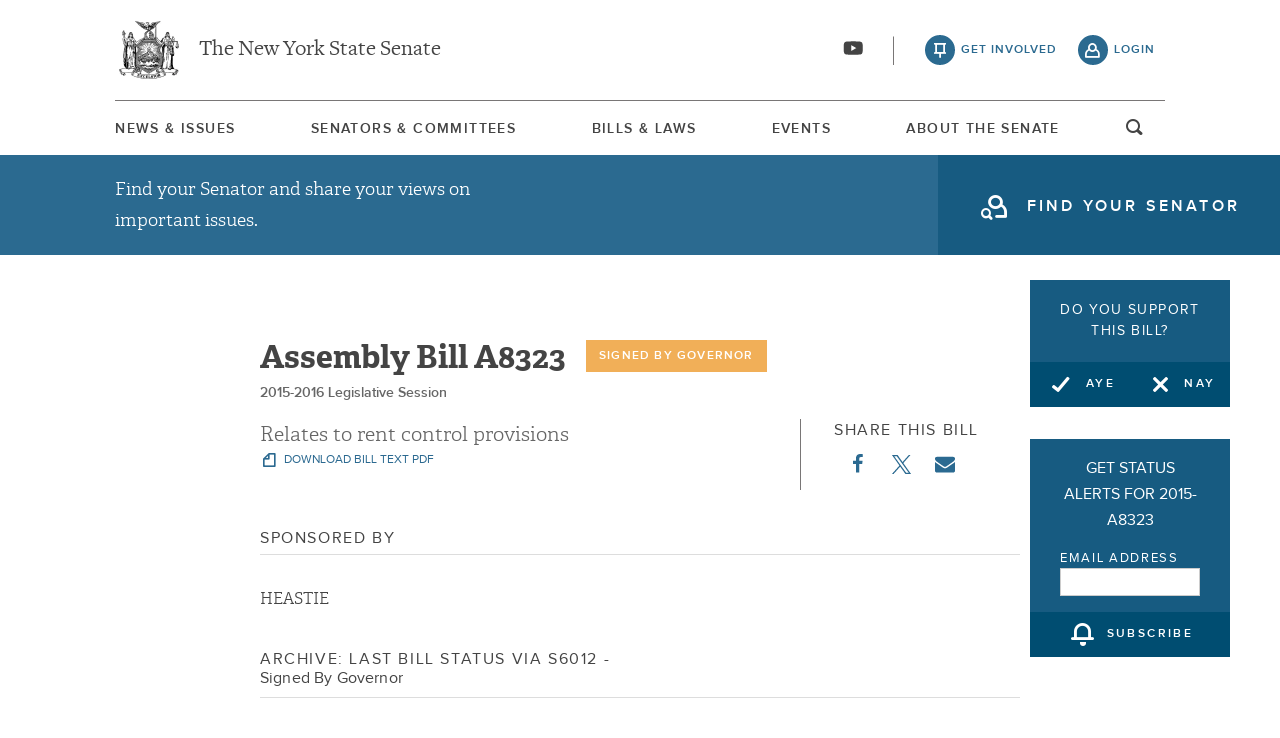

--- FILE ---
content_type: text/html; charset=UTF-8
request_url: https://www.nysenate.gov/legislation/bills/2015/2015-a8323
body_size: 104120
content:
<!DOCTYPE html>
<html lang="en" dir="ltr" prefix="og: https://ogp.me/ns#">
  <head>
    <meta charset="utf-8" />
<meta name="description" content="Relates to rent control provisions; limits the rent increase after vacancy of a housing accommodation; relates to the adjustment of maximum allowable rent; extends certain provisions relating to specially eligible premises and special rebates, eligibility periods, requirements, benefit periods and applications for abatements; authorizes the division of housing and community renewal to establish a tenant protection unit; relates to interim multiple dwellings (Part A); relates to charter schools; makes an appropriation to the education department for reimbursement to non-public schools; relates to the release of standardized test questions and answers, teacher evaluations and establishing a content review committee; relates to mayoral control; determines who may solemnize a marriage (Part B); establishes a property tax relief credit (Part C); appropriates funds for certain services and expenses." />
<link rel="canonical" href="https://www.nysenate.gov/legislation/bills/2015/2015-a8323" />
<link rel="image_src" href="https://www.nysenate.gov/themes/custom/nysenate_theme/src/assets/nysenate_bill_share.png" />
<link rel="icon" href="/themes/custom/nysenate_theme/favicon.ico" />
<link rel="icon" sizes="16x16" href="/themes/custom/nysenate_theme/favicon.ico" />
<link rel="apple-touch-icon" href="/themes/custom/nysenate_theme/favicon.ico" />
<meta property="og:site_name" content="NYSenate.gov" />
<meta property="og:type" content="article" />
<meta property="og:url" content="https://www.nysenate.gov/legislation/bills/2015/2015-a8323" />
<meta property="og:title" content="NY State Assembly Bill 2015-A8323" />
<meta property="og:description" content="Relates to rent control provisions; limits the rent increase after vacancy of a housing accommodation; relates to the adjustment of maximum allowable rent; extends certain provisions relating to specially eligible premises and special rebates, eligibility periods, requirements, benefit periods and applications for abatements; authorizes the division of housing and community renewal to establish a tenant protection unit; relates to interim multiple dwellings (Part A); relates to charter schools; makes an appropriation to the education department for reimbursement to non-public schools; relates to the release of standardized test questions and answers, teacher evaluations and establishing a content review committee; relates to mayoral control; determines who may solemnize a marriage (Part B); establishes a property tax relief credit (Part C); appropriates funds for certain services and expenses." />
<meta property="og:image" content="https://www.nysenate.gov/themes/custom/nysenate_theme/src/assets/nysenate_bill_share.png" />
<meta property="og:image:width" content="1280" />
<meta property="og:image:height" content="510" />
<meta property="fb:app_id" content="1567632026803489" />
<meta name="twitter:card" content="summary" />
<meta name="twitter:description" content="Relates to rent control provisions; limits the rent increase after vacancy of a housing accommodation; relates to the adjustment of maximum allowable rent; extends certain provisions relating to specially eligible premises and special rebates, eligibility periods, requirements, benefit periods and applications for abatements; authorizes the division of housing and community renewal to establish a tenant protection unit; relates to interim multiple dwellings (Part A); relates to charter schools; makes an appropriation to the education department for reimbursement to non-public schools; relates to the release of standardized test questions and answers, teacher evaluations and establishing a content review committee; relates to mayoral control; determines who may solemnize a marriage (Part B); establishes a property tax relief credit (Part C); appropriates funds for certain services and expenses." />
<meta name="twitter:title" content="NY State Assembly Bill 2015-A8323" />
<meta name="twitter:image" content="https://www.nysenate.gov/themes/custom/nysenate_theme/src/assets/nysenate_bill_share.png" />
<meta name="Generator" content="Drupal 10 (https://www.drupal.org)" />
<meta name="MobileOptimized" content="width" />
<meta name="HandheldFriendly" content="true" />
<meta name="viewport" content="width=device-width, initial-scale=1.0" />

    <title>NY State Assembly Bill 2015-A8323</title>
    <link rel="stylesheet" media="all" href="/sites/default/files/css/css_L9YxyuXK9Jx7GEEi5vMO5wsL40WWMd4lS6tNpKGe-OA.css?delta=0&amp;language=en&amp;theme=nys&amp;include=[base64]" />
<link rel="stylesheet" media="all" href="/sites/default/files/css/css_A231DMR0MKgRATQc_0UpWGMtgy6y2kHBFPPcgZFcXJE.css?delta=1&amp;language=en&amp;theme=nys&amp;include=[base64]" />

    <script type="application/json" data-drupal-selector="drupal-settings-json">{"path":{"baseUrl":"\/","pathPrefix":"","currentPath":"node\/5441706","currentPathIsAdmin":false,"isFront":false,"currentLanguage":"en"},"pluralDelimiter":"\u0003","suppressDeprecationErrors":true,"ajaxPageState":{"libraries":"[base64]","theme":"nys","theme_token":null},"ajaxTrustedUrl":{"form_action_p_pvdeGsVG5zNF_XLGPTvYSKCf43t8qZYSwcfZl2uzM":true,"\/legislation\/bills\/2015\/2015-a8323?ajax_form=1":true},"gtag":{"tagId":"G-01H6J3L7N6","consentMode":false,"otherIds":[],"events":[],"additionalConfigInfo":[]},"bill_vote":{"bill_entity_id":"5441706","bill_name":"2015-A8323","vote_options":{"yes":"You are in favor of this bill","no":"You are opposed to this bill"}},"ajax":{"edit-nys-bill-subscribe-5441706":{"callback":[{},"subscribeAjaxSubmit"],"wrapper":"edit-nys-bill-subscribe-5441706","event":"mousedown","keypress":true,"prevent":"click","url":"\/legislation\/bills\/2015\/2015-a8323?ajax_form=1","httpMethod":"POST","dialogType":"ajax","submit":{"_triggering_element_name":"op","_triggering_element_value":"Subscribe"}},"edit-nys-bill-vote-no-5441706":{"callback":[{},"voteAjaxCallback"],"event":"click","url":"\/legislation\/bills\/2015\/2015-a8323?ajax_form=1","httpMethod":"POST","dialogType":"ajax","submit":{"_triggering_element_name":"op","_triggering_element_value":"Nay"}},"edit-nys-bill-vote-yes-5441706":{"callback":[{},"voteAjaxCallback"],"event":"click","url":"\/legislation\/bills\/2015\/2015-a8323?ajax_form=1","httpMethod":"POST","dialogType":"ajax","submit":{"_triggering_element_name":"op","_triggering_element_value":"Aye"}}},"settings":{"is_logged_in":false,"auto_subscribe":true},"user":{"uid":0,"permissionsHash":"80e2195eca33eae33476f682e22ed4e8e920f6b0a4c4911aeb8796e1a0b28363"}}</script>
<script src="/sites/default/files/js/js_ghY79wNs2ifbt4EtnmAV22rexfLzc7W-m6aU_phchYw.js?scope=header&amp;delta=0&amp;language=en&amp;theme=nys&amp;include=[base64]"></script>
<script src="https://use.fontawesome.com/releases/v5.15.4/js/all.js" defer crossorigin="anonymous"></script>
<script src="https://use.fontawesome.com/releases/v5.15.4/js/v4-shims.js" defer crossorigin="anonymous"></script>
<script src="/modules/contrib/google_tag/js/gtag.js?t8tebv"></script>


    <link rel="preload" as="font" href="/themes/custom/nysenate_theme/dist/fonts/senate_icons.woff2" type="font/woff2" crossorigin>
          <script type="text/javascript" src="/modules/contrib/seckit/js/seckit.document_write.js"></script>
        <link type="text/css" rel="stylesheet" id="seckit-clickjacking-no-body" media="all" href="/modules/contrib/seckit/css/seckit.no_body.css" />
        <!-- stop SecKit protection -->
        <noscript>
        <link type="text/css" rel="stylesheet" id="seckit-clickjacking-noscript-tag" media="all" href="/modules/contrib/seckit/css/seckit.noscript_tag.css" />
        <div id="seckit-noscript-tag">
          Sorry, you need to enable JavaScript to visit this website.
        </div>
        </noscript></head>
  <body class="page- page--legislation page--legislation-bills page--legislation-bills-% page--legislation-bills-2015 page--legislation-bills-2015_a8323 out-of-session path-node page-node-type-bill front-end">
        <a href="#main-content" class="visually-hidden focusable skip-link">
      Skip to main content
    </a>
    
    
      <div class="dialog-off-canvas-main-canvas" data-off-canvas-main-canvas>
    




<div class="layout-container page ">
  


<header
  id="js-sticky" role="banner" class="l-header l-header__collapsed" style="z-index: 100;">
  <!-- Begin Header -->
  <div class="panel-pane pane-block pane-nys-blocks-sitewide-header-bar-block">


    <div class="pane-content">

      <section class="l-header-region l-row l-row--nav c-header-bar">
        <div class="c-topbar">

          <div class="c-page-title">
            <a href="/" rel="home" title="NY State Senate Home" class="active GoogleAnalyticsET-processed">The New York State Senate</a>
          </div>

          <div
            class="c-header--connect">
            <!-- if we're on the main site there are social buttons -->
            <ul class="c-nav--social u-tablet-plus">
                              <li class="first leaf">
                  <a href="https://www.youtube.com/user/NYSenate" target="_blank" aria-label="Go to youtube-2">  <svg xmlns="http://www.w3.org/2000/svg" version="1.0" width="20" height="20" viewBox="0 0 20 20"><path d="M 8.22 3.364 c -3.236 0.06 -5.136 0.208 -5.732 0.448 c -0.54 0.22 -0.992 0.632 -1.26 1.14 C 0.88 5.612 0.696 7.06 0.652 9.48 c -0.032 1.932 0.072 3.688 0.292 4.8 c 0.236 1.212 0.888 1.904 2.012 2.14 c 1.024 0.216 3.74 0.344 7.304 0.34 c 3.64 0 6.232 -0.12 7.32 -0.34 c 0.356 -0.072 0.86 -0.324 1.124 -0.556 c 0.276 -0.244 0.556 -0.664 0.672 -1.008 c 0.32 -0.944 0.516 -3.692 0.428 -5.972 c -0.12 -3.096 -0.372 -4.068 -1.224 -4.712 c -0.392 -0.296 -0.664 -0.404 -1.272 -0.512 c -0.752 -0.128 -2.56 -0.24 -4.468 -0.28 c -2.232 -0.044 -3.032 -0.048 -4.62 -0.016 z M 10.8 8.612 c 1.348 0.776 2.448 1.428 2.448 1.448 c -0.004 0.032 -4.864 2.86 -4.916 2.86 c -0.004 0 -0.012 -1.288 -0.012 -2.86 s 0.008 -2.86 0.016 -2.86 s 1.116 0.636 2.464 1.412 zM 8.22 3.364 c -3.236 0.06 -5.136 0.208 -5.732 0.448 c -0.54 0.22 -0.992 0.632 -1.26 1.14 C 0.88 5.612 0.696 7.06 0.652 9.48 c -0.032 1.932 0.072 3.688 0.292 4.8 c 0.236 1.212 0.888 1.904 2.012 2.14 c 1.024 0.216 3.74 0.344 7.304 0.34 c 3.64 0 6.232 -0.12 7.32 -0.34 c 0.356 -0.072 0.86 -0.324 1.124 -0.556 c 0.276 -0.244 0.556 -0.664 0.672 -1.008 c 0.32 -0.944 0.516 -3.692 0.428 -5.972 c -0.12 -3.096 -0.372 -4.068 -1.224 -4.712 c -0.392 -0.296 -0.664 -0.404 -1.272 -0.512 c -0.752 -0.128 -2.56 -0.24 -4.468 -0.28 c -2.232 -0.044 -3.032 -0.048 -4.62 -0.016 z M 10.8 8.612 c 1.348 0.776 2.448 1.428 2.448 1.448 c -0.004 0.032 -4.864 2.86 -4.916 2.86 c -0.004 0 -0.012 -1.288 -0.012 -2.86 s 0.008 -2.86 0.016 -2.86 s 1.116 0.636 2.464 1.412 z"/></svg></a>
                </li>
                          </ul>

                          <a class="c-header--btn c-header--btn__taking_action u-tablet-plus" href="/citizen-guide">get involved</a>
              <a class="c-header--btn c-header--btn__primary u-tablet-plus GoogleAnalyticsET-processed" href="/user/login">login</a>
                      </div>
        </div>
      </section>
      <!--.c-header-bar -->
      <button id="" class="js-mobile-nav--btn c-block--btn c-nav--toggle icon-replace button--menu" aria-controls="main-site-menu" aria-expanded="false" aria-label="Site Menu"></button>
                                                    <div class="c-nav--wrap" id="main-site-menu">
          <div class="c-nav l-row l-row--nav">
            <nav aria-label="main">
                    


  
                        <ul class="c-nav--list">
                      <!--li class="leaf" -->
            <li class="leaf"  role="menuitem">
              <a href="/news-and-issues" >News &amp; Issues</a>

                
            </li>
                      <!--li class="leaf" -->
            <li class="leaf"  role="menuitem">
              <a href="/senators-committees" >Senators &amp; Committees</a>

                
            </li>
                      <!--li class="leaf" -->
            <li class="leaf"  role="menuitem">
              <a href="/legislation" >Bills &amp; Laws</a>

                
            </li>
                      <!--li class="leaf" -->
            <li class="leaf"  role="menuitem">
              <a href="/events" >Events</a>

                
            </li>
                      <!--li class="leaf" -->
            <li class="leaf"  role="menuitem">
              <a href="/about" >About The Senate</a>

                
            </li>
                  </ul>
        

  
  
                                <div class="u-mobile-only">
                <div>
                  <div class="container">
  <form class="nys-searchglobal-form search-form  c-site-search" accept-charset="UTF-8" data-drupal-selector="nys-searchglobal-form" action="/legislation/bills/2015/2015-a8323" method="post" id="nys-searchglobal-form">
    <h2 class="c-site-search--title" data-drupal-selector="edit-title">Search</h2>
<div class="js-form-item form-item js-form-type-textfield form-type-textfield js-form-item-keys form-item-keys form-no-label">
        <input placeholder="Search" class="c-site-search--box icon_after__search form-text" size="50" maxlength="255" aria-label="Search Term" data-drupal-selector="edit-keys" type="text" id="edit-keys" name="keys" value="" />

        </div>


<button class="search__submit button" type="submit" name="submit">
  <span class="search__submit-icon">
      <svg xmlns="http://www.w3.org/2000/svg" x="0px" y="0px" viewBox="0 0 30 30" class="icon icon--search">
  <title>Search icon</title>
  <g>
    <path fill="#292929" d="M29.7,28.5l-7.3-7.3c2-2.2,3.1-5.2,3.1-8.4C25.6,5.7,19.8,0,12.8,0C5.7,0,0,5.7,0,12.8s5.7,12.8,12.8,12.8
      c3.2,0,6.1-1.2,8.4-3.1l7.3,7.3c0.2,0.2,0.4,0.3,0.6,0.3c0.2,0,0.5-0.1,0.6-0.3C30.1,29.4,30.1,28.8,29.7,28.5z M1.8,12.8
      c0-6.1,4.9-11,11-11c6.1,0,11,4.9,11,11s-4.9,11-11,11C6.7,23.8,1.8,18.9,1.8,12.8z"/>
  </g>
</svg>

  </span>
  <span class="search__submit-text">
    Search
  </span>
</button>
<a href="/search/legislation" class="c-site-search--link icon-after__right u-tablet-plus" data-drupal-selector="edit-advanced-leg-search-link">Advanced Legislation Search</a>
<input autocomplete="off" data-drupal-selector="form-lrodip5zf4cdcstehvh5xgla-orp7apbfgvzrfmxvhc" type="hidden" name="form_build_id" value="form-lrODIp5zf4CDCsteHVh5XGLa_OrP7apbFgVZRfmxvHc" />
<input data-drupal-selector="edit-nys-searchglobal-form" type="hidden" name="form_id" value="nys_search.global_form" />

  </form>
</div>
                  <a class="c-site-search--link icon-after__right u-tablet-plus" href="/search/legislation">Advanced Legislation Search</a>
                </div>
              </div>
              <button class="js-search--toggle u-tablet-plus c-site-search--btn GoogleAnalyticsET-processed icon-replace__search">open and focus search</button>
                              <ul class="c-nav--social u-mobile-only">
                                      <li class="first leaf">
                      <a href="https://www.youtube.com/user/NYSenate" target="_blank">  <svg xmlns="http://www.w3.org/2000/svg" version="1.0" width="20" height="20" viewBox="0 0 20 20"><path d="M 8.22 3.364 c -3.236 0.06 -5.136 0.208 -5.732 0.448 c -0.54 0.22 -0.992 0.632 -1.26 1.14 C 0.88 5.612 0.696 7.06 0.652 9.48 c -0.032 1.932 0.072 3.688 0.292 4.8 c 0.236 1.212 0.888 1.904 2.012 2.14 c 1.024 0.216 3.74 0.344 7.304 0.34 c 3.64 0 6.232 -0.12 7.32 -0.34 c 0.356 -0.072 0.86 -0.324 1.124 -0.556 c 0.276 -0.244 0.556 -0.664 0.672 -1.008 c 0.32 -0.944 0.516 -3.692 0.428 -5.972 c -0.12 -3.096 -0.372 -4.068 -1.224 -4.712 c -0.392 -0.296 -0.664 -0.404 -1.272 -0.512 c -0.752 -0.128 -2.56 -0.24 -4.468 -0.28 c -2.232 -0.044 -3.032 -0.048 -4.62 -0.016 z M 10.8 8.612 c 1.348 0.776 2.448 1.428 2.448 1.448 c -0.004 0.032 -4.864 2.86 -4.916 2.86 c -0.004 0 -0.012 -1.288 -0.012 -2.86 s 0.008 -2.86 0.016 -2.86 s 1.116 0.636 2.464 1.412 zM 8.22 3.364 c -3.236 0.06 -5.136 0.208 -5.732 0.448 c -0.54 0.22 -0.992 0.632 -1.26 1.14 C 0.88 5.612 0.696 7.06 0.652 9.48 c -0.032 1.932 0.072 3.688 0.292 4.8 c 0.236 1.212 0.888 1.904 2.012 2.14 c 1.024 0.216 3.74 0.344 7.304 0.34 c 3.64 0 6.232 -0.12 7.32 -0.34 c 0.356 -0.072 0.86 -0.324 1.124 -0.556 c 0.276 -0.244 0.556 -0.664 0.672 -1.008 c 0.32 -0.944 0.516 -3.692 0.428 -5.972 c -0.12 -3.096 -0.372 -4.068 -1.224 -4.712 c -0.392 -0.296 -0.664 -0.404 -1.272 -0.512 c -0.752 -0.128 -2.56 -0.24 -4.468 -0.28 c -2.232 -0.044 -3.032 -0.048 -4.62 -0.016 z M 10.8 8.612 c 1.348 0.776 2.448 1.428 2.448 1.448 c -0.004 0.032 -4.864 2.86 -4.916 2.86 c -0.004 0 -0.012 -1.288 -0.012 -2.86 s 0.008 -2.86 0.016 -2.86 s 1.116 0.636 2.464 1.412 z"/></svg></a>
                    </li>
                                  </ul>
                                            <div class="c-mobile-login--list u-mobile-only">
                  <span class="c-header--btn c-header--btn-login icon-before__recruit-friends">
                    <a href="/user/login">login</a>
                  </span>
                </div>
                          </nav>
          </div>
        </div>
        <div class="u-tablet-plus c-site-search--container">
          <div>
            <div class="container">
  <form class="nys-searchglobal-form search-form  c-site-search" accept-charset="UTF-8" data-drupal-selector="nys-searchglobal-form" action="/legislation/bills/2015/2015-a8323" method="post" id="nys-searchglobal-form">
    <h2 class="c-site-search--title" data-drupal-selector="edit-title">Search</h2>
<div class="js-form-item form-item js-form-type-textfield form-type-textfield js-form-item-keys form-item-keys form-no-label">
        <input placeholder="Search" class="c-site-search--box icon_after__search form-text" size="50" maxlength="255" aria-label="Search Term" data-drupal-selector="edit-keys" type="text" id="edit-keys" name="keys" value="" />

        </div>


<button class="search__submit button" type="submit" name="submit">
  <span class="search__submit-icon">
      <svg xmlns="http://www.w3.org/2000/svg" x="0px" y="0px" viewBox="0 0 30 30" class="icon icon--search">
  <title>Search icon</title>
  <g>
    <path fill="#292929" d="M29.7,28.5l-7.3-7.3c2-2.2,3.1-5.2,3.1-8.4C25.6,5.7,19.8,0,12.8,0C5.7,0,0,5.7,0,12.8s5.7,12.8,12.8,12.8
      c3.2,0,6.1-1.2,8.4-3.1l7.3,7.3c0.2,0.2,0.4,0.3,0.6,0.3c0.2,0,0.5-0.1,0.6-0.3C30.1,29.4,30.1,28.8,29.7,28.5z M1.8,12.8
      c0-6.1,4.9-11,11-11c6.1,0,11,4.9,11,11s-4.9,11-11,11C6.7,23.8,1.8,18.9,1.8,12.8z"/>
  </g>
</svg>

  </span>
  <span class="search__submit-text">
    Search
  </span>
</button>
<a href="/search/legislation" class="c-site-search--link icon-after__right u-tablet-plus" data-drupal-selector="edit-advanced-leg-search-link">Advanced Legislation Search</a>
<input autocomplete="off" data-drupal-selector="form-lrodip5zf4cdcstehvh5xgla-orp7apbfgvzrfmxvhc" type="hidden" name="form_build_id" value="form-lrODIp5zf4CDCsteHVh5XGLa_OrP7apbFgVZRfmxvHc" />
<input data-drupal-selector="edit-nys-searchglobal-form" type="hidden" name="form_id" value="nys_search.global_form" />

  </form>
</div>
          </div>
        </div>
          </div>
          


<div class="l-row l-row--hero c-actionbar ">
      <div class="c-actionbar--info ">
      <h2 class="actionbar--cta">Find your Senator and share your views on important issues.</h2>
    </div>
    <span class="c-block--btn ">
      <a class="icon-before__find-senator"
         href="/find-my-senator">
        <span class="">
          find your senator
        </span>
      </a>
    </span>
  </div>
    
  </div>
</header>

  
  

  

  

  

  

      <main role="main" class="container l-row l-row--main l-main">
      <a id="main-content" tabindex="-1"></a>      <div  class="layout-content">

          <div class="region region-content">
    <div data-drupal-messages-fallback class="hidden"></div>






<!-- BILL TEMPLATE -->
<div class="node--bill"  data-history-node-id="5441706">

  <!-- Bill Vote Widget -->
  <div class="c-bill--vote-widget">
    <form class="nys-bill-vote-form" data-drupal-selector="nys-bill-vote-vote-widget-5441706" action="/legislation/bills/2015/2015-a8323" method="post" id="nys-bill-vote-vote-widget-5441706" accept-charset="UTF-8">
  <div>
    <div class="nys-bill-vote js-form-wrapper form-wrapper" data-drupal-selector="edit-nys-bill-vote-container-5441706" id="edit-nys-bill-vote-container-5441706"><h2 class="c-bill-polling--cta">Do you support this bill?</h2><div class="button-wrapper js-form-wrapper form-wrapper" data-drupal-selector="edit-nys-bill-vote-button-wrapper" id="edit-nys-bill-vote-button-wrapper"><button class="c-block--btn c-half-btn c-half-btn--left nys-bill-vote-yes button js-form-submit form-submit" data-drupal-selector="edit-nys-bill-vote-yes-5441706" type="submit" id="edit-nys-bill-vote-yes-5441706" name="op" value="Aye">Aye</button>
<button class="c-block--btn c-half-btn c-half-btn--right nys-bill-vote-no button js-form-submit form-submit" data-drupal-selector="edit-nys-bill-vote-no-5441706" type="submit" id="edit-nys-bill-vote-no-5441706" name="op" value="Nay">Nay</button>
</div>
</div>
<div class="nys-bill-subscribe js-form-wrapper form-wrapper" data-drupal-selector="edit-nys-bill-subscribe-container-5441706" id="edit-nys-bill-subscribe-container-5441706"><h2 class="nys-bill-subscribe-title">Get Status Alerts for 2015-A8323</h2><div class="subscribe_email_container js-form-wrapper form-wrapper" data-drupal-selector="edit-email-form" id="edit-email-form"><div class="js-form-item form-item js-form-type-textfield form-type-textfield js-form-item-email form-item-email">
      <label for="edit-email-address-entry-5441706">Email Address</label>
        <input data-drupal-selector="edit-email-address-entry-5441706" type="text" id="edit-email-address-entry-5441706" name="email" value="" size="20" maxlength="128" class="form-text" />

        </div>
</div>
<input data-drupal-selector="edit-nid" type="hidden" name="nid" value="5441706" />
<input data-drupal-selector="edit-tid" type="hidden" name="tid" value="52053" />
<button class="c-block--btn nys-subscribe-button button js-form-submit form-submit" value="subscribe" type="submit" data-drupal-selector="edit-nys-bill-subscribe-5441706" id="edit-nys-bill-subscribe-5441706" name="op">subscribe</button>
</div>
<input autocomplete="off" data-drupal-selector="form-klhxhrkn4q-3qstqn0jcmvuyyv04baesjeoqgyha0gq" type="hidden" name="form_build_id" value="form-KlHxhRKN4Q-3qSTQN0jCMvuyYV04bAESJEOqgYhA0GQ" />
<input data-drupal-selector="edit-nys-bill-vote-widget" type="hidden" name="form_id" value="nys_bill_vote_widget" />

  </div>
</form>

  </div>

  <div class="node node-bill node-promoted view-mode-full clearfix">
    <div class="c-block c-detail--header c-detail--header__bill">
      <!-- Bill Title -->
      <div class="c-bill--heading-block">
        <h1 class="nys-title c-bill-title">
          Assembly
          Bill
          A8323
        </h1>
        <h3 class="c-bill--flag">Signed By Governor</h3>
        <div class="clearfix"></div>
        <div class="c-bill--session-year">
          <div class="c-bill--session-year">2015-2016 Legislative Session</div>
        </div>
      </div>

      <div class="c-detail--header-meta" style="margin-bottom: 20px">
        <p class="c-detail--descript">
          Relates to rent control provisions
                  </p>
        <!-- Bill Pdf Link -->
        <a href="https://legislation.nysenate.gov/pdf/bills/2015/A8323" class="c-detail--download" target="_blank">
          download bill text pdf
        </a>
      </div>
      <!-- Share -->
      <div class="c-detail--social" style="margin-bottom: 0; padding-bottom: 0">
        <h3 class="c-detail--subhead">
          Share this bill
        </h3>
        <ul>
          <li><a target="_blank" href="https://www.facebook.com/sharer/sharer.php?u=https://www.nysenate.gov/legislation/bills/2015/2015-a8323" class="c-detail--social-item bill">  <svg aria-hidden="true" class="icon icon--facebook" xmlns="http://www.w3.org/2000/svg" width="11" height="20" viewBox="0 0 11 20"><path d="M10.703.134V3.08H8.951q-.96 0-1.295.402t-.335 1.205v2.109h3.27l-.435 3.304H7.321v8.471H3.906V10.1H1.06V6.796h2.846V4.363q0-2.076 1.161-3.22T8.159-.001q1.641 0 2.545.134z"/></svg>
</a></li>
          <li><a target="_blank" class="c-detail--social-item bill" href="https://twitter.com/intent/tweet?text=A8323 Via: @nysenate: https://www.nysenate.gov/legislation/bills/2015/2015-a8323">  <svg xmlns="http://www.w3.org/2000/svg" width="19" height="19.251" version="1.1" viewBox="0 0 300 300.251">
    <path d="M178.57 127.15 290.27 0h-26.46l-97.03 110.38L89.34 0H0l117.13 166.93L0 300.25h26.46l102.4-116.59 81.8 116.59h89.34M36.01 19.54H76.66l187.13 262.13h-40.66"/>
</svg>
</a></li>
          <li class="email"><a href="mailto:?&subject=From NYSenate.gov: A8323&body=Check out this bill: A8323: < https://www.nysenate.gov/legislation/bills/2015/2015-a8323 >." class="c-detail--social-item bill">  <?xml version="1.0" ?><svg height="20" viewBox="0 0 1792 1792" width="20" xmlns="http://www.w3.org/2000/svg"><path d="M1792 710v794q0 66-47 113t-113 47h-1472q-66 0-113-47t-47-113v-794q44 49 101 87 362 246 497 345 57 42 92.5 65.5t94.5 48 110 24.5h2q51 0 110-24.5t94.5-48 92.5-65.5q170-123 498-345 57-39 100-87zm0-294q0 79-49 151t-122 123q-376 261-468 325-10 7-42.5 30.5t-54 38-52 32.5-57.5 27-50 9h-2q-23 0-50-9t-57.5-27-52-32.5-54-38-42.5-30.5q-91-64-262-182.5t-205-142.5q-62-42-117-115.5t-55-136.5q0-78 41.5-130t118.5-52h1472q65 0 112.5 47t47.5 113z"/></svg>
</a></li>
        </ul>
      </div>

    </div>
  </div>

  <h2 style="margin-top:20px;margin-bottom:0;" class="c-detail--subhead c-detail--section-title c-bill-detail--subhead">Sponsored By</h2>
<div class="c-sponsor" style="overflow:auto;">

            <div class="nys-senator sponsor-list c-bill--nys-senator">
        <div class="nys-senator--info">
        <h4 class="nys-senator--name">
          HEASTIE
        </h4>
        </div>
      </div>
    
    
      </div>


  <!-- Looker Embed -->

  
  <!-- Bill Status -->


  <div class="c-block c-detail--status c-bill-section">
    <h2 class="c-detail--subhead c-detail--section-title c-bill-detail--subhead">
              Archive: Last
            Bill Status
              Via
        S6012
            -
      <span>
        Signed by Governor
              </span>
    </h2>

    <!-- Bill Graph Output -->
    <ul class="nys-bill-status" aria-hidden="true">
  <hr/><li class="nys-bill-status-no-group nys-bill-status-passed" title="Introduced">
          <span class="nys-bill-status-step-text">Introduced</span>
        </li>
      <li class="nys-bill-status-grouped lgt-bg bill-graph-border">
      <ul class="nys-bill-status nys-bill-status-split-step"><li class="nys-bill-status-top-group nys-bill-status-passed" title="In Committee Assembly">
          <span class="nys-bill-status-step-text">In Committee Assembly</span>
        </li>
      <li class="nys-bill-status-bottom-group nys-bill-status-passed" title="In Committee Senate">
          <span class="nys-bill-status-step-text">In Committee Senate</span>
        </li>
      </ul></li>
    <li class="nys-bill-status-grouped lgt-bg bill-graph-border">
      <ul class="nys-bill-status nys-bill-status-split-step"><li class="nys-bill-status-top-group nys-bill-status-passed" title="On Floor Calendar Assembly">
          <span class="nys-bill-status-step-text">On Floor Calendar Assembly</span>
        </li>
      <li class="nys-bill-status-bottom-group nys-bill-status-passed" title="On Floor Calendar Senate">
          <span class="nys-bill-status-step-text">On Floor Calendar Senate</span>
        </li>
      </ul></li>
    <li class="nys-bill-status-grouped lgt-bg bill-graph-border">
      <ul class="nys-bill-status nys-bill-status-split-step"><li class="nys-bill-status-top-group nys-bill-status-passed" title="Passed Assembly">
          <span class="nys-bill-status-step-text">Passed Assembly</span>
        </li>
      <li class="nys-bill-status-bottom-group nys-bill-status-passed" title="Passed Senate">
          <span class="nys-bill-status-step-text">Passed Senate</span>
        </li>
      </ul></li>
    <li class="nys-bill-status-no-group nys-bill-status-passed" title="Delivered to Governor">
          <span class="nys-bill-status-step-text">Delivered to Governor</span>
        </li>
      <li class="nys-bill-status-no-group nys-bill-status-passed" title="Signed By Governor">
          <span class="nys-bill-status-step-text">Signed By Governor</span>
        </li>
        <li class="nys-justify-spacer"></li>
</ul>
  </div>

  <!-- Bill Message Form -->
  <div class="c-bill--message-form clearfix">
    <div class="container">
  <form class="nys-bills-bill-form registration-form" data-drupal-selector="nys-bills-bill-form" action="/legislation/bills/2015/2015-a8323" method="post" id="nys-bills-bill-form" accept-charset="UTF-8">
    <input data-drupal-selector="edit-pass-thru-url" type="hidden" name="pass_thru_url" value="/legislation/bills/2015/2015-a8323" />
<p>Please enter your contact information</p><div class="js-form-item form-item js-form-type-textfield form-type-textfield js-form-item-first-name form-item-first-name">
      <label for="edit-first-name" class="js-form-required form-required">First Name</label>
        <input data-drupal-selector="edit-first-name" type="text" id="edit-first-name" name="first_name" value="" size="35" maxlength="255" class="form-text required" required="required" aria-required="true" />

        </div>
<div class="js-form-item form-item js-form-type-textfield form-type-textfield js-form-item-last-name form-item-last-name">
      <label for="edit-last-name">Last Name</label>
        <input data-drupal-selector="edit-last-name" type="text" id="edit-last-name" name="last_name" value="" size="35" maxlength="255" class="form-text" />

        </div>
<div class="js-form-item form-item js-form-type-textfield form-type-textfield js-form-item-email form-item-email">
      <label for="edit-email" class="js-form-required form-required">Email Address</label>
        <input data-drupal-selector="edit-email" aria-describedby="edit-email--description" type="text" id="edit-email" name="email" value="" size="30" maxlength="254" class="form-text required" required="required" aria-required="true" />

            <div id="edit-email--description" class="description">
      A valid email address is required.
    </div>
  </div>
<div class="js-form-item form-item js-form-type-textfield form-type-textfield js-form-item-address form-item-address form-no-label">
        <input data-drupal-selector="edit-address" aria-describedby="edit-address--description" type="text" id="edit-address" name="address" value="" size="60" maxlength="128" class="form-text" />

            <div id="edit-address--description" class="description">
      Home address is used to determine the senate district in which you reside. Your support or opposition to this bill is then shared immediately with the senator who represents you.
    </div>
  </div>
<hr><p>Optional services from the NY State Senate:</p><div class="js-form-item form-item js-form-type-checkbox form-type-checkbox js-form-item-subscribe form-item-subscribe form-no-label">
        <input data-drupal-selector="edit-subscribe" aria-describedby="edit-subscribe--description" type="checkbox" id="edit-subscribe" name="subscribe" value="1" checked="checked" class="form-checkbox" />

            <div id="edit-subscribe--description" class="description">
      Send me alerts for this bill. I can unsubscribe at any time. <a href="/citizen-guide/bill-alerts">Learn more</a>.
    </div>
  </div>
<div class="js-form-item form-item js-form-type-checkbox form-type-checkbox js-form-item-register form-item-register form-no-label">
        <input data-drupal-selector="edit-register" aria-describedby="edit-register--description" type="checkbox" id="edit-register" name="register" value="1" checked="checked" class="form-checkbox" />

            <div id="edit-register--description" class="description">
      <strong>Create an account</strong>. An <a href="/citizen-guide">account</a> allows you to officially support or oppose key legislation, sign petitions with a single click, and follow issues, committees, and bills that matter to you. When you create an account, you agree to this platform's <a href="/policies-and-waivers">terms of participation</a>.
    </div>
  </div>
<input data-drupal-selector="edit-senator" type="hidden" name="senator" value="" />
<input data-drupal-selector="edit-vote-value" type="hidden" name="vote_value" value="" />
<hr><p>Include a custom message for your Senator? (Optional)</p><div class="js-form-item form-item js-form-type-textarea form-type-textarea js-form-item-message form-item-message">
      
        <div class="form-textarea-wrapper">
  <textarea data-drupal-selector="edit-message" aria-describedby="edit-message--description" id="edit-message" name="message" rows="5" cols="60" class="form-textarea resize-vertical"></textarea>
</div>

            <div id="edit-message--description" class="description">
      Enter a message to your senator. Many New Yorkers use this to share the reasoning behind their support or opposition to the bill. Others might share a personal anecdote about how the bill would affect them or people they care about.
    </div>
  </div>
<input autocomplete="off" data-drupal-selector="form-0p-svz7yxeuym0rqvntz38cqkervak-zat8-ebbpma" type="hidden" name="form_build_id" value="form-0p-_svz7yXEuyM0rQvntZ38CqkeRvAK-zAT8-ebBPmA" />
<input data-drupal-selector="edit-nys-bills-bill-form" type="hidden" name="form_id" value="nys_bills_bill_form" />
<input class="c-btn--cta c-btn--cta__sign flag-wrapper flag-sign-bill button js-form-submit form-submit" data-drupal-selector="edit-submit" type="submit" id="edit-submit" name="op" value="Submit Form" />

  </form>
</div>
  </div>

  <!-- Bill Actions -->
  <div class="c-block c-bill-section">
    <section class="nysenate-accordion__wrapper nysenate-accordion__wrapper--bills">
      <h2 class="nysenate-accordion__wrapper-title">Actions</h2>

      <div>
                  <article class="nysenate-accordion">
            <button type="button" class="nysenate-accordion__toggle" aria-controls="nysenate-accordion--bills__content-1" aria-expanded="false" id="nysenate-accordion--bills__toggle-1" aria-selected="false">
              <span class="nysenate-accordion__heading">
                <span class="indicator">View
                </span>Actions
              </span>
                <svg width="23" height="13" viewBox="0 0 23 13" xmlns="http://www.w3.org/2000/svg"><path d="M11.5 13c-.412 0-.824-.156-1.139-.468L.471 2.726a1.588 1.588 0 010-2.258 1.62 1.62 0 012.279 0l8.75 8.677L20.25.468a1.62 1.62 0 012.278 0c.63.623.63 1.635 0 2.259l-9.89 9.806A1.613 1.613 0 0111.5 13z"/></svg>

            </button>

            <div class="nysenate-accordion__content" id="nysenate-accordion--bills__content-1" aria-hidden="true" aria-labelledby="nysenate-accordion--bills__content-1">
                              <div>
                  <table width="100%" class="table c-bill--actions-table">
                    <thead class="c-bill--actions-table-header">
                      <tr>
                        <th>Date of Action</th>
                        <th>
                          Assembly Actions -
                          <strong>Lowercase</strong><br/>
                          Senate Actions -
                          <strong>UPPERCASE</strong>
                        </th>
                      </tr>
                    </thead>
                    <tbody>
                                                                                                    <tr class="c-bill--actions-table--row">
                              <td class="c-bill--actions-table-col1">Jun 26, 2015</td>
                              <td class="c-bill--actions-table-col2">
                                                                                                                                                                                                          <span class="c-bill--action-line-senate">signed chap.20</span><br>
                                                              </td>
                            </tr>
                                                      <tr class="c-bill--actions-table--row">
                              <td class="c-bill--actions-table-col1">Jun 25, 2015</td>
                              <td class="c-bill--actions-table-col2">
                                                                                                                                                                                                          <span class="c-bill--action-line-senate">delivered to governor</span><br>
                                                                                                                                                                                                          <span class="c-bill--action-line-assembly">returned to senate</span><br>
                                                                                                                                                                                                          <span class="c-bill--action-line-assembly">passed assembly</span><br>
                                                                                                                                                                                                          <span class="c-bill--action-line-assembly">message of necessity - 3 day message</span><br>
                                                                                                                                                                                                          <span class="c-bill--action-line-assembly">ordered to third reading rules cal.748</span><br>
                                                                                                                                                                                                          <span class="c-bill--action-line-assembly">substituted for a8323</span><br>
                                                              </td>
                            </tr>
                                                                                                                                                      <tr class="c-bill--actions-table--row">
                              <td class="c-bill--actions-table-col1">Jun 25, 2015</td>
                              <td class="c-bill--actions-table-col2">
                                                                                                                                                                                                                                                                                <span class="c-bill--action-line-assembly substituted">substituted by s6012</span><br>
                                                                                                                                                                                                          <span class="c-bill--action-line-assembly">rules report cal.748</span><br>
                                                                                                                                                                                                          <span class="c-bill--action-line-assembly">reported</span><br>
                                                                                                                                                                                                          <span class="c-bill--action-line-assembly">reported referred to rules</span><br>
                                                                                                                                                                                                          <span class="c-bill--action-line-assembly">referred to ways and means</span><br>
                                                              </td>
                            </tr>
                                                                                            </tbody>
                  </table>
                </div>
                          </div>
          </article>
              </div>
    </section>
  </div>

      <div class="c-block c-bill-section">
      <section class="nysenate-accordion__wrapper nysenate-accordion__wrapper--bills">
        <h2 class="nysenate-accordion__wrapper-title">Votes</h2>

        <div>
          <ul class="nysenate-accordion-nested">
            <li class="nysenate-accordion-nested__item">
              <button type="button" class="nysenate-accordion-nested__toggle" aria-controls="nysenate-accordion--votes__content-1" aria-expanded="false" id="nysenate-accordion--votes__toggle-1" aria-selected="false">
                <span class="nysenate-accordion-nested__heading hide-number">
                  <span class="indicator">View
                  </span>Votes
                </span>
                  <svg width="23" height="13" viewBox="0 0 23 13" xmlns="http://www.w3.org/2000/svg"><path d="M11.5 13c-.412 0-.824-.156-1.139-.468L.471 2.726a1.588 1.588 0 010-2.258 1.62 1.62 0 012.279 0l8.75 8.677L20.25.468a1.62 1.62 0 012.278 0c.63.623.63 1.635 0 2.259l-9.89 9.806A1.613 1.613 0 0111.5 13z"/></svg>

              </button>
              <ul class="nysenate-accordion-nested nysenate-accordion-nested--inner" id="nysenate-accordion--votes__content-1" aria-hidden="true" aria-labelledby="nysenate-accordion--votes__content-1">
                <li class="nysenate-accordion-nested__item">
                                      <div
                      class="content" id="panel-votes">
                      <!-- Bill Votes -->
                      <div class="c-block c-detail--votes-wrapper c-bill-section">
                        <h3 class="c-detail--subhead c-detail--section-title c-bill-detail--subhead">
                          Jun 25, 2015
                          -
                          Floor
                          Vote
                        </h3>
                        <a href="https://www.nysenate.gov/legislation/bills/2015/2015-s6012">
                          <span class="c-bill-action-version c-bill--flag c-bill-action--orig-bill">
                            S6012
                          </span>
                        </a>

                                                
                        

<figure class="chart" aria-hidden="true">
  <div class="pieContainer" data-colors='[&quot;#1F798F&quot;,&quot;#04A9C5&quot;]' data-values="[&quot;12&quot;,&quot;47&quot;]"></div>
</figure>

                        <div class="c-bill--vote-details">
                          <div class="c-bill--vote-details-wrapper">
                            <dl class="vote-container">
                              <div class="aye  ">
                                <dt class="vote-label">Aye</dt>
                                <dd class="vote-count">47</dd>
                              </div>
                              <div class="nay  ">
                                <dt class="vote-label">Nay</dt>
                                <dd class="vote-count">12</dd>
                              </div>
                            </dl>
                            <dl class="vote-meta">
                                                            <div class="meta-row">
                                <dt class="meta-label">Absent</dt>
                                <dd class="meta-count">1</dd>
                              </div>
                              <div class="meta-row">
                                <dt class="meta-label">Excused</dt>
                                <dd class="meta-count">3</dd>
                              </div>
                              <div class="meta-row">
                                <dt class="meta-label">Abstained</dt>
                                <dd class="meta-count">0</dd>
                              </div>
                            </dl>
                          </div>
                        </div>
                      </div>

                      <ul class="nysenate-accordion-nested">
                        <li class="nysenate-accordion-nested__item">
                          <button type="button" class="nysenate-accordion-nested__toggle">
                            <span class="nysenate-accordion-nested__heading">
                              <span class="indicator">View</span>
                              Floor
                              vote details
                            </span>
                              <svg width="23" height="13" viewBox="0 0 23 13" xmlns="http://www.w3.org/2000/svg"><path d="M11.5 13c-.412 0-.824-.156-1.139-.468L.471 2.726a1.588 1.588 0 010-2.258 1.62 1.62 0 012.279 0l8.75 8.677L20.25.468a1.62 1.62 0 012.278 0c.63.623.63 1.635 0 2.259l-9.89 9.806A1.613 1.613 0 0111.5 13z"/></svg>

                          </button>
                          <ul class="nysenate-accordion-nested nysenate-accordion-nested--inner">
                            <li class="nysenate-accordion-nested__item">
                              <div class="c-vote--container">
                              <h3 class="c-vote-detail--date">
                                Floor
                                Vote:
                                Jun 25, 2015</h3>
                                                                                                                                                                                                                            <div class="c-detail--vote-grp odd">
                                  <div class="c-detail--section-title">aye
                                    (47)</div>
                                  <ul class="c-votes--items">
                                                                          <li>
                                        <a href="https://www.nysenate.gov/senators/joseph-p-addabbo-jr">Addabbo Jr.</a>
                                      </li>
                                                                          <li>
                                        <a href="https://www.nysenate.gov/senators/george-amedore/landing">Amedore</a>
                                      </li>
                                                                          <li>
                                        <a href="https://www.nysenate.gov/senators/tony-avella/landing">Avella</a>
                                      </li>
                                                                          <li>
                                        <a href="https://www.nysenate.gov/senators/john-j-bonacic/landing">Bonacic</a>
                                      </li>
                                                                          <li>
                                        <a href="https://www.nysenate.gov/senators/phil-boyle/landing">Boyle</a>
                                      </li>
                                                                          <li>
                                        <a href="https://www.nysenate.gov/senators/neil-d-breslin/landing">Breslin</a>
                                      </li>
                                                                          <li>
                                        <a href="https://www.nysenate.gov/senators/david-carlucci/landing">Carlucci</a>
                                      </li>
                                                                          <li>
                                        <a href="https://www.nysenate.gov/senators/thomas-d-croci/landing">Croci</a>
                                      </li>
                                                                          <li>
                                        <a href="https://www.nysenate.gov/senators/john-defrancisco/landing">DeFrancisco</a>
                                      </li>
                                                                          <li>
                                        <a href="https://www.nysenate.gov/senators/ruben-diaz/landing">Diaz</a>
                                      </li>
                                                                          <li>
                                        <a href="https://www.nysenate.gov/senators/hugh-t-farley/landing">Farley</a>
                                      </li>
                                                                          <li>
                                        <a href="https://www.nysenate.gov/senators/simcha-felder/landing">Felder</a>
                                      </li>
                                                                          <li>
                                        <a href="https://www.nysenate.gov/senators/john-j-flanagan/landing">Flanagan</a>
                                      </li>
                                                                          <li>
                                        <a href="https://www.nysenate.gov/senators/rich-funke/landing">Funke</a>
                                      </li>
                                                                          <li>
                                        <a href="https://www.nysenate.gov/senators/patrick-m-gallivan">Gallivan</a>
                                      </li>
                                                                          <li>
                                        <a href="https://www.nysenate.gov/senators/martin-j-golden/landing">Golden</a>
                                      </li>
                                                                          <li>
                                        <a href="https://www.nysenate.gov/senators/joseph-griffo">Griffo</a>
                                      </li>
                                                                          <li>
                                        <a href="https://www.nysenate.gov/senators/kemp-hannon/landing">Hannon</a>
                                      </li>
                                                                          <li>
                                        <a href="https://www.nysenate.gov/senators/ruth-hassell-thompson/landing">Hassell-Thompson</a>
                                      </li>
                                                                          <li>
                                        <a href="https://www.nysenate.gov/senators/timothy-m-kennedy/landing">Kennedy</a>
                                      </li>
                                                                          <li>
                                        <a href="https://www.nysenate.gov/senators/jeffrey-d-klein/landing">Klein</a>
                                      </li>
                                                                          <li>
                                        <a href="https://www.nysenate.gov/senators/kenneth-p-lavalle/landing">LaValle</a>
                                      </li>
                                                                          <li>
                                        <a href="https://www.nysenate.gov/senators/andrew-j-lanza">Lanza</a>
                                      </li>
                                                                          <li>
                                        <a href="https://www.nysenate.gov/senators/william-larkin/landing">Larkin</a>
                                      </li>
                                                                          <li>
                                        <a href="https://www.nysenate.gov/senators/george-latimer/landing">Latimer</a>
                                      </li>
                                                                          <li>
                                        <a href="https://www.nysenate.gov/senators/betty-little/landing">Little</a>
                                      </li>
                                                                          <li>
                                        <a href="https://www.nysenate.gov/senators/carl-l-marcellino/landing">Marcellino</a>
                                      </li>
                                                                          <li>
                                        <a href="https://www.nysenate.gov/senators/kathleen-marchione/landing">Marchione</a>
                                      </li>
                                                                          <li>
                                        <a href="https://www.nysenate.gov/senators/jack-m-martins">Martins</a>
                                      </li>
                                                                          <li>
                                        <a href="https://www.nysenate.gov/senators/terrence-murphy/landing">Murphy</a>
                                      </li>
                                                                          <li>
                                        <a href="https://www.nysenate.gov/senators/michael-f-nozzolio/landing">Nozzolio</a>
                                      </li>
                                                                          <li>
                                        <a href="https://www.nysenate.gov/senators/thomas-f-omara">O&#039;Mara</a>
                                      </li>
                                                                          <li>
                                        <a href="https://www.nysenate.gov/senators/robert-g-ortt">Ortt</a>
                                      </li>
                                                                          <li>
                                        <a href="https://www.nysenate.gov/senators/marc-panepinto/landing">Panepinto</a>
                                      </li>
                                                                          <li>
                                        <a href="https://www.nysenate.gov/senators/kevin-s-parker">Parker</a>
                                      </li>
                                                                          <li>
                                        <a href="https://www.nysenate.gov/senators/michael-h-ranzenhofer/landing">Ranzenhofer</a>
                                      </li>
                                                                          <li>
                                        <a href="https://www.nysenate.gov/senators/patty-ritchie/landing">Ritchie</a>
                                      </li>
                                                                          <li>
                                        <a href="https://www.nysenate.gov/senators/joseph-e-robach/landing">Robach</a>
                                      </li>
                                                                          <li>
                                        <a href="https://www.nysenate.gov/senators/diane-j-savino/landing">Savino</a>
                                      </li>
                                                                          <li>
                                        <a href="https://www.nysenate.gov/senators/susan-serino/landing">Serino</a>
                                      </li>
                                                                          <li>
                                        <a href="https://www.nysenate.gov/senators/james-l-seward/landing">Seward</a>
                                      </li>
                                                                          <li>
                                        <a href="https://www.nysenate.gov/senators/dean-g-skelos/landing">Skelos</a>
                                      </li>
                                                                          <li>
                                        <a href="https://www.nysenate.gov/senators/toby-ann-stavisky">Stavisky</a>
                                      </li>
                                                                          <li>
                                        <a href="https://www.nysenate.gov/senators/andrea-stewart-cousins">Stewart-Cousins</a>
                                      </li>
                                                                          <li>
                                        <a href="https://www.nysenate.gov/senators/david-j-valesky/landing">Valesky</a>
                                      </li>
                                                                          <li>
                                        <a href="https://www.nysenate.gov/senators/michael-venditto/landing">Venditto</a>
                                      </li>
                                                                          <li>
                                        <a href="https://www.nysenate.gov/senators/catharine-young/landing">Young</a>
                                      </li>
                                                                      </ul>
                                </div>
                                                                                                                                                                                                                              <div class="c-detail--vote-grp even">
                                  <div class="c-detail--section-title">nay
                                    (12)</div>
                                  <ul class="c-votes--items">
                                                                          <li>
                                        <a href="https://www.nysenate.gov/senators/leroy-comrie">Comrie</a>
                                      </li>
                                                                          <li>
                                        <a href="https://www.nysenate.gov/senators/martin-malave-dilan/landing">Dilan</a>
                                      </li>
                                                                          <li>
                                        <a href="https://www.nysenate.gov/senators/adriano-espaillat/landing">Espaillat</a>
                                      </li>
                                                                          <li>
                                        <a href="https://www.nysenate.gov/senators/michael-gianaris">Gianaris</a>
                                      </li>
                                                                          <li>
                                        <a href="https://www.nysenate.gov/senators/jesse-hamilton/landing">Hamilton</a>
                                      </li>
                                                                          <li>
                                        <a href="https://www.nysenate.gov/senators/brad-hoylman-sigal/landing">Hoylman-Sigal</a>
                                      </li>
                                                                          <li>
                                        <a href="https://www.nysenate.gov/senators/liz-krueger">Krueger</a>
                                      </li>
                                                                          <li>
                                        <a href="https://www.nysenate.gov/senators/velmanette-montgomery/landing">Montgomery</a>
                                      </li>
                                                                          <li>
                                        <a href="https://www.nysenate.gov/senators/gustavo-rivera">Rivera</a>
                                      </li>
                                                                          <li>
                                        <a href="https://www.nysenate.gov/senators/james-sanders-jr">Sanders Jr.</a>
                                      </li>
                                                                          <li>
                                        <a href="https://www.nysenate.gov/senators/jose-m-serrano">Serrano</a>
                                      </li>
                                                                          <li>
                                        <a href="https://www.nysenate.gov/senators/daniel-l-squadron/landing">Squadron</a>
                                      </li>
                                                                      </ul>
                                </div>
                                                                                                                                                                                                                                                                                            <div class="c-detail--vote-grp odd">
                                  <div class="c-detail--section-title">absent
                                    (1)</div>
                                  <ul class="c-votes--items">
                                                                          <li>
                                        <a href="https://www.nysenate.gov/senators/john-l-sampson/landing">Sampson</a>
                                      </li>
                                                                      </ul>
                                </div>
                                                                                                                                                                                                                              <div class="c-detail--vote-grp even">
                                  <div class="c-detail--section-title">excused
                                    (3)</div>
                                  <ul class="c-votes--items">
                                                                          <li>
                                        <a href="https://www.nysenate.gov/senators/tom-libous/landing">Libous</a>
                                      </li>
                                                                          <li>
                                        <a href="https://www.nysenate.gov/senators/jose-peralta/landing">Peralta</a>
                                      </li>
                                                                          <li>
                                        <a href="https://www.nysenate.gov/senators/bill-perkins/landing">Perkins</a>
                                      </li>
                                                                      </ul>
                                </div>
                                                                                                                                                                                          </div>
                            </li>
                          </ul>
                        </li>
                      </ul>
                    </div>
                                      <div
                      class="content" id="panel-votes">
                      <!-- Bill Votes -->
                      <div class="c-block c-detail--votes-wrapper c-bill-section">
                        <h3 class="c-detail--subhead c-detail--section-title c-bill-detail--subhead">
                          Jun 25, 2015
                          -
                          Rules Committee
                          Vote
                        </h3>
                        <a href="https://www.nysenate.gov/legislation/bills/2015/2015-s6012">
                          <span class="c-bill-action-version c-bill--flag c-bill-action--orig-bill">
                            S6012
                          </span>
                        </a>

                                                
                        

<figure class="chart" aria-hidden="true">
  <div class="pieContainer" data-colors='[&quot;#CB8D37&quot;,&quot;#F1AF58&quot;]' data-values="[&quot;4&quot;,&quot;17&quot;]"></div>
</figure>

                        <div class="c-bill--vote-details">
                          <div class="c-bill--vote-details-wrapper">
                            <dl class="vote-container">
                              <div class="aye  committee_vote">
                                <dt class="vote-label">Aye</dt>
                                <dd class="vote-count">17</dd>
                              </div>
                              <div class="nay  committee_vote">
                                <dt class="vote-label">Nay</dt>
                                <dd class="vote-count">4</dd>
                              </div>
                            </dl>
                            <dl class="vote-meta">
                                                              <div class="meta-row">
                                  <dt class="meta-label">Aye with Reservations</dt>
                                  <dd class="meta-count">2</dd>
                                </div>
                                                            <div class="meta-row">
                                <dt class="meta-label">Absent</dt>
                                <dd class="meta-count">1</dd>
                              </div>
                              <div class="meta-row">
                                <dt class="meta-label">Excused</dt>
                                <dd class="meta-count">1</dd>
                              </div>
                              <div class="meta-row">
                                <dt class="meta-label">Abstained</dt>
                                <dd class="meta-count">0</dd>
                              </div>
                            </dl>
                          </div>
                        </div>
                      </div>

                      <ul class="nysenate-accordion-nested">
                        <li class="nysenate-accordion-nested__item">
                          <button type="button" class="nysenate-accordion-nested__toggle">
                            <span class="nysenate-accordion-nested__heading">
                              <span class="indicator">View</span>
                              Rules Committee
                              vote details
                            </span>
                              <svg width="23" height="13" viewBox="0 0 23 13" xmlns="http://www.w3.org/2000/svg"><path d="M11.5 13c-.412 0-.824-.156-1.139-.468L.471 2.726a1.588 1.588 0 010-2.258 1.62 1.62 0 012.279 0l8.75 8.677L20.25.468a1.62 1.62 0 012.278 0c.63.623.63 1.635 0 2.259l-9.89 9.806A1.613 1.613 0 0111.5 13z"/></svg>

                          </button>
                          <ul class="nysenate-accordion-nested nysenate-accordion-nested--inner">
                            <li class="nysenate-accordion-nested__item">
                              <div class="c-vote--container">
                              <h3 class="c-vote-detail--date">
                                Rules Committee
                                Vote:
                                Jun 25, 2015</h3>
                                                                                                                                                                                                                            <div class="c-detail--vote-grp odd">
                                  <div class="c-detail--section-title">aye
                                    (17)</div>
                                  <ul class="c-votes--items">
                                                                          <li>
                                        <a href="https://www.nysenate.gov/senators/john-j-bonacic/landing">Bonacic</a>
                                      </li>
                                                                          <li>
                                        <a href="https://www.nysenate.gov/senators/david-carlucci/landing">Carlucci</a>
                                      </li>
                                                                          <li>
                                        <a href="https://www.nysenate.gov/senators/john-defrancisco/landing">DeFrancisco</a>
                                      </li>
                                                                          <li>
                                        <a href="https://www.nysenate.gov/senators/hugh-t-farley/landing">Farley</a>
                                      </li>
                                                                          <li>
                                        <a href="https://www.nysenate.gov/senators/john-j-flanagan/landing">Flanagan</a>
                                      </li>
                                                                          <li>
                                        <a href="https://www.nysenate.gov/senators/kemp-hannon/landing">Hannon</a>
                                      </li>
                                                                          <li>
                                        <a href="https://www.nysenate.gov/senators/ruth-hassell-thompson/landing">Hassell-Thompson</a>
                                      </li>
                                                                          <li>
                                        <a href="https://www.nysenate.gov/senators/kenneth-p-lavalle/landing">LaValle</a>
                                      </li>
                                                                          <li>
                                        <a href="https://www.nysenate.gov/senators/william-larkin/landing">Larkin</a>
                                      </li>
                                                                          <li>
                                        <a href="https://www.nysenate.gov/senators/betty-little/landing">Little</a>
                                      </li>
                                                                          <li>
                                        <a href="https://www.nysenate.gov/senators/carl-l-marcellino/landing">Marcellino</a>
                                      </li>
                                                                          <li>
                                        <a href="https://www.nysenate.gov/senators/michael-f-nozzolio/landing">Nozzolio</a>
                                      </li>
                                                                          <li>
                                        <a href="https://www.nysenate.gov/senators/james-l-seward/landing">Seward</a>
                                      </li>
                                                                          <li>
                                        <a href="https://www.nysenate.gov/senators/dean-g-skelos/landing">Skelos</a>
                                      </li>
                                                                          <li>
                                        <a href="https://www.nysenate.gov/senators/andrea-stewart-cousins">Stewart-Cousins</a>
                                      </li>
                                                                          <li>
                                        <a href="https://www.nysenate.gov/senators/david-j-valesky/landing">Valesky</a>
                                      </li>
                                                                          <li>
                                        <a href="https://www.nysenate.gov/senators/catharine-young/landing">Young</a>
                                      </li>
                                                                      </ul>
                                </div>
                                                                                                                                                                                                                              <div class="c-detail--vote-grp even">
                                  <div class="c-detail--section-title">nay
                                    (4)</div>
                                  <ul class="c-votes--items">
                                                                          <li>
                                        <a href="https://www.nysenate.gov/senators/martin-malave-dilan/landing">Dilan</a>
                                      </li>
                                                                          <li>
                                        <a href="https://www.nysenate.gov/senators/adriano-espaillat/landing">Espaillat</a>
                                      </li>
                                                                          <li>
                                        <a href="https://www.nysenate.gov/senators/michael-gianaris">Gianaris</a>
                                      </li>
                                                                          <li>
                                        <a href="https://www.nysenate.gov/senators/liz-krueger">Krueger</a>
                                      </li>
                                                                      </ul>
                                </div>
                                                                                                                                                                                                                              <div class="c-detail--vote-grp odd">
                                  <div class="c-detail--section-title">aye wr
                                    (2)</div>
                                  <ul class="c-votes--items">
                                                                          <li>
                                        <a href="https://www.nysenate.gov/senators/neil-d-breslin/landing">Breslin</a>
                                      </li>
                                                                          <li>
                                        <a href="https://www.nysenate.gov/senators/velmanette-montgomery/landing">Montgomery</a>
                                      </li>
                                                                      </ul>
                                </div>
                                                                                                                                                                                                                              <div class="c-detail--vote-grp even">
                                  <div class="c-detail--section-title">absent
                                    (1)</div>
                                  <ul class="c-votes--items">
                                                                          <li>
                                        <a href="https://www.nysenate.gov/senators/kevin-s-parker">Parker</a>
                                      </li>
                                                                      </ul>
                                </div>
                                                                                                                                                                                                                              <div class="c-detail--vote-grp odd">
                                  <div class="c-detail--section-title">excused
                                    (1)</div>
                                  <ul class="c-votes--items">
                                                                          <li>
                                        <a href="https://www.nysenate.gov/senators/bill-perkins/landing">Perkins</a>
                                      </li>
                                                                      </ul>
                                </div>
                                                                                                                                                                                          </div>
                            </li>
                          </ul>
                        </li>
                      </ul>
                    </div>
                                  </li>
              </ul>
            </li>
          </ul>

        </div>
      </section>
    </div>
  
  


<!-- Amendment Tabs -->

<div class="tabs-content">
              <div class="bill-amendment-detail content  active" data-version="2015-A8323" id="2015-A8323">
      <!-- Amendment Details -->
      <!-- Quote Block -->
      
      <!-- Bill Co/Multi Sponsors -->
      <div class="c-block c-detail--sponsors c-bill-section">
              </div>

      <!-- Bill Amendment Details -->
      <div class="c-block c-bill-section c-bill--details">
        <h2 class="c-detail--subhead c-detail--section-title">2015-A8323
           (ACTIVE)
          - Details</h2>
        <dl>

                                                <dt>See Senate Version of this Bill:</dt>
            

                                        <dd>
                                <a href="/legislation/bills/2015/2015-s6012">
                  S6012
                </a>
                                
              </dd>
                      
          
                      <dt>Law Section:</dt>
            <dd>
              Emergency Housing Rent Control Law</dd>
          
                      <dt>Laws Affected:</dt>
            <dd>Amd §17, Chap 576 of 1974; amd §§1, 2, 2-a &amp; 4, Emerg Hous Rent Cont L; amd §2, Chap 329 of 1963; amd §10, Chap 555 of 1982; amd §4, Chap 402 of 1983; amd §46, Chap 116 of 1997; amd §§5, 10, 5-a, 12 &amp; 6, Emerg Ten Prot Act of 1974; amd NYC Ad Cd, generally; amd Part A §13, Chap 97 of 2011; amd RPT L, generally; amd §27, Chap 4 of 2013; amd §§282-a &amp; 284, Mult Dwell L; amd §§1115, 606, 1210, 1262-e &amp; 1202, Tax L; amd Part C §2, Chap 2 of 2005; amd Gen City L, generally; amd Ed L, generally; amd §34, Chap 91 of 2002; amd §17, Chap 345 of 2009; amd §11, Dom Rel L; amd Part K §3, Chap 59 of 2014; amd §3-c,  Gen Muni L; amd §401, V &amp; T L</dd>
          
                  </dl>
      </div>

      <!-- Bill Texts -->
      <div
        class="c-block c-bill-section" id="panel-text">
        <!-- Summary -->
                  <div class="c-bill-text__summary">
            <a name="summary-text-top"></a>
            <h2 class="c-detail--subhead c-detail--section-title">
              2015-A8323
               (ACTIVE)
              - Summary
            </h2>
            <div id="summary-2015-A8323">
              <div class="c-block c-detail--summary c-bill-section">
                <p>
                                    Relates to rent control provisions; limits the rent increase after vacancy of a housing accommodation; relates to the adjustment of maximum allowable rent; extends certain provisions relating to specially eligible premises and special rebates, eligibility periods, requirements, benefit periods and applications for abatements
                                  </p>
              </div>
            </div>
          </div>
              </div>

      <!-- Sponsor Memo -->
      
      <!-- Full Text -->
      <div class="c-bill-text__bill" style="clear:both;">
        <a name="bill-text-top"></a>
        <h2 class="c-detail--subhead c-detail--section-title">
          2015-A8323
           (ACTIVE)
          - Bill Text
          <span style="float:right;">
            <a href="https://legislation.nysenate.gov/pdf/bills/2015/a8323" class="c-detail--download" target="_blank">download pdf</a>
          </span>
        </h2>
                  <div id="full-text-2015-A8323" class="c-text--preformatted">
            <div class="c-detail--memo">
              <pre class="c-bill-fulltext">
                            
                    S T A T E   O F   N E W   Y O R K
________________________________________________________________________

    S. 6012                                                  A. 8323

                       2015-2016 Regular Sessions

                      S E N A T E - A S S E M B L Y

                              June 25, 2015
                               ___________

IN SENATE -- Introduced by Sen. FLANAGAN -- (at request of the Governor)
  -- read twice and ordered printed, and when printed to be committed to
  the Committee on Rules

IN  ASSEMBLY  --  Introduced  by  M. of A. HEASTIE -- (at request of the
  Governor) -- read once and referred to the Committee on Ways and Means

AN ACT to amend chapter 576 of the laws of 1974 amending  the  emergency
  housing  rent control law relating to the control of and stabilization
  of rent in certain cases, the  emergency  housing  rent  control  law,
  chapter  329  of  the laws of 1963 amending the emergency housing rent
  control law relating to recontrol of rents in Albany, chapter  555  of
  the laws of 1982 amending the general business law and the administra-
  tive  code  of the city of New York relating to conversion of residen-
  tial property to cooperative or condominium ownership in the  city  of
  New  York,  chapter 402 of the laws of 1983 amending the general busi-
  ness law relating to conversion  of  rental  residential  property  to
  cooperative  or condominium ownership in certain municipalities in the
  counties of Nassau, Westchester and Rockland and the  rent  regulation
  reform  act of 1997, and to amend chapter 4 of the laws of 2013 amend-
  ing the real property tax law  and  other  laws  relating  to  interim
  multiple dwellings in a city with a population of one million or more,
  in relation to extending the effectiveness thereof; to amend the emer-
  gency  tenant  protection  act of nineteen seventy-four, the emergency
  housing rent control law, and the administrative code of the  city  of
  New  York, in relation to deregulation thresholds; to amend the admin-
  istrative code of the city  of  New  York  and  the  emergency  tenant
  protection  act of nineteen seventy-four, in relation to limiting rent
  increase after vacancy of a housing accommodation; to amend the admin-
  istrative  code  of  the  city  of  New  York,  the  emergency  tenant
  protection act of nineteen seventy-four and the emergency housing rent
  control  law,  in relation to adjustment of maximum allowable rent; to
  amend chapter 97 of the laws of 2011, amending the  general  municipal
  law and the education law, relating to establishing limits upon school
  district  and  local  government  tax levies, in relation to extending

 EXPLANATION--Matter in ITALICS (underscored) is new; matter in brackets
                      [ ] is old law to be omitted.
              </pre>
            </div>
                          <div id="expand-2015-A8323" style="display:none;" data-linecount="4130" class="c-detail--memo">
                <pre class="c-bill-fulltext">                                                           LBD12037-01-5

S. 6012                             2                            A. 8323

  such provisions; and to amend the real property tax law,  in  relation
  to extending certain provisions relating to exemption from taxation of
  alterations  and  improvements to multiple dwellings; to amend the tax
  law  and  part C of chapter 2 of the laws of 2005 amending the tax law
  relating to exemptions from  sales  and  use  taxes,  in  relation  to
  extending  certain  provisions  thereof; to amend the general city law
  and the administrative code of the city of New York,  in  relation  to
  extending  certain  provisions  relating  to relocation and employment
  assistance credits; to amend the general city law and the  administra-
  tive  code  of  the city of New York, in relation to extending certain
  provisions  relating  to  specially  eligible  premises  and   special
  rebates;  to amend the administrative code of the city of New York, in
  relation to extending certain provisions relating  to  exemptions  and
  deductions  from  base  rent;  to  amend the real property tax law, in
  relation to extending certain provisions relating to eligibility peri-
  ods and requirements; to amend the real property tax law, in  relation
  to  extending  certain  provisions relating to eligibility periods and
  requirements, benefit periods  and  applications  for  abatements;  to
  amend  the administrative code of the city of New York, in relation to
  extending certain provisions relating to a special reduction in deter-
  mining the taxable base rent; to amend the real property tax  law  and
  the  administrative  code  of  the  city  of  New York, in relation to
  extending certain provisions relating to applications for abatement of
  tax payments; to amend the real  property  tax  law,  in  relation  to
  extending  certain  provision  relating  to  partial tax abatement for
  residential real property held in the cooperative or condominium  form
  of  ownership in a city having a population of one million or more; to
  amend the real property tax law,  in  relation  to  extending  certain
  provisions  relating  to  exemptions  of  certain new or substantially
  rehabilitated multiple dwellings from local  taxation;  to  amend  the
  public  housing law, in relation to the division of housing and commu-
  nity renewal being authorized to establish a tenant  protection  unit;
  and  to amend the multiple dwelling law, in relation to interim multi-
  ple dwellings (Part A); to amend the education  law,  in  relation  to
  charter  schools (Subpart A); making an appropriation to the education
  department for reimbursement to non-public  schools  (Subpart  B);  to
  amend  the  education  law, in relation to the release of standardized
  test questions and answers, teacher  evaluations  and  establishing  a
  content   review  committee;  and  making  an  appropriation  therefor
  (Subpart C); to amend chapter 91 of the laws  of  2002,  amending  the
  education  law  and  other  laws relating to reorganization of the New
  York city school construction authority, board of education and commu-
  nity boards, in relation to the effectiveness thereof; to amend  chap-
  ter 345 of the laws of 2009, amending the education law and other laws
  relating to the New York city board of education, chancellor, communi-
  ty  councils  and community superintendents, in relation to the effec-
  tiveness thereof; and relating to the education  budget  plan  of  the
  mayor  of  the city of New York (Subpart D); and to amend the domestic
  relations law, in relation to determining who may solemnize a marriage
  (Subpart E) (Part B); and Intentionally omitted (Subpart A); to  amend
  the tax law, in relation to establishing a property tax relief credit;
  to  amend  part  K of chapter 59 of the laws of 2014, amending the tax
  law relating to providing an enhanced real property tax circuit break-
  er, in relation to the effectiveness thereof (Subpart B); to amend the
  education law and the general municipal law, in  relation  to  capital
  local  expenditures  and  the  quantity  change factor (Subpart C); to

S. 6012                             3                            A. 8323

  amend the tax law, in relation to extending the authority of the coun-
  ty of Nassau to impose additional sales and  compensating  use  taxes,
  and  extending  local  government assistance programs in Nassau county
  (Subpart  D); to amend the tax law and the vehicle and traffic law, in
  relation to special motor vehicle use taxes imposed by the  county  of
  Suffolk (Subpart E); to authorize assistance to the city of Yonkers to
  support  public  schools  in the city (Subpart F); making an appropri-
  ation for money for services and expenses of  the  city  of  Rochester
  (Subpart  G);  and  appropriating  money  for certain municipal corpo-
  rations and school districts; and providing for  the  repeal  of  such
  provisions upon expiration thereof (Subpart H) (Part C)

  THE  PEOPLE OF THE STATE OF NEW YORK, REPRESENTED IN SENATE AND ASSEM-
BLY, DO ENACT AS FOLLOWS:

  Section 1. This act enacts into law major  components  of  legislation
relating  to  real  property  tax levies, rent regulation and education.
Each component is wholly contained within a Part identified as  Parts  A
through  C.  The  effective date for each particular provision contained
within such Part is set forth in the last  section  of  such  Part.  Any
provision  in  any section contained within a Part, including the effec-
tive date of the Part, which makes a reference to  a  section  &quot;of  this
act&quot;,  when  used in connection with that particular component, shall be
deemed to mean and refer to the corresponding section  of  the  Part  in
which  it  is  found.  Section  three of this act sets forth the general
effective date of this act.

                                 PART A

  Section 1. Short title. This act shall be known and may  be  cited  as
the &quot;rent act of 2015&quot;.
  S  1-a.  Section  17  of  chapter 576 of the laws of 1974 amending the
emergency housing rent control  law  relating  to  the  control  of  and
stabilization  of rent in certain cases, as amended by chapter 19 of the
laws of 2015, is amended to read as follows:
  S 17. Effective date.   This act shall  take  effect  immediately  and
shall  remain  in full force and effect until and including the [twenty-
third] FIFTEENTH day of June [2015] 2019; except that sections  two  and
three  shall take effect with respect to any city having a population of
one million or more and section one shall take effect  with  respect  to
any  other  city,  or any town or village whenever the local legislative
body of a city, town or village determines the  existence  of  a  public
emergency  pursuant  to section three of the emergency tenant protection
act of nineteen seventy-four, as enacted by section four  of  this  act,
and  provided  that  the housing accommodations subject on the effective
date of this act to stabilization pursuant to the  New  York  city  rent
stabilization law of nineteen hundred sixty-nine shall remain subject to
such law upon the expiration of this act.
  S  2.  Subdivision  2  of section 1 of chapter 274 of the laws of 1946
constituting the emergency housing rent control law, as amended by chap-
ter 19 of the laws of 2015, is amended to read as follows:
  2. The provisions  of  this  act,  and  all  regulations,  orders  and
requirements  thereunder shall remain in full force and effect until and
including June [23] 15, [2015] 2019.

S. 6012                             4                            A. 8323

  S 3. Section 2 of chapter 329 of the laws of 1963 amending  the  emer-
gency housing rent control law relating to recontrol of rents in Albany,
as  amended  by  chapter  19  of the laws of 2015, is amended to read as
follows:
  S  2.  This  act  shall  take effect immediately and the provisions of
subdivision 6 of section 12 of the emergency housing rent  control  law,
as  added  by  this act, shall remain in full force and effect until and
including June [23] 15, [2015] 2019.
  S 4. Section 10 of chapter 555 of the laws of 1982 amending the gener-
al business law and the administrative code of  the  city  of  New  York
relating  to conversion of residential property to cooperative or condo-
minium ownership in the city of New York, as amended by  chapter  19  of
the laws of 2015, is amended to read as follows:
  S  10.  This  act  shall  take  effect immediately; provided, that the
provisions of sections one, two and nine of this  act  shall  remain  in
full  force  and  effect  only  until and including June [23] 15, [2015]
2019; provided further that the provisions of section three of this  act
shall  remain  in full force and effect only so long as the public emer-
gency requiring the regulation and  control  of  residential  rents  and
evictions  continues  as  provided  in subdivision 3 of section 1 of the
local emergency housing rent control  act;  provided  further  that  the
provisions  of  sections  four,  five,  six  and seven of this act shall
expire in accordance with the provisions of section 26-520 of the admin-
istrative code of the city of New York as such section of  the  adminis-
trative  code  is, from time to time, amended; provided further that the
provisions of section 26-511 of the administrative code of the  city  of
New  York, as amended by this act, which the New York City Department of
Housing Preservation and Development must find are contained in the code
of the real estate industry stabilization association of  such  city  in
order  to approve it, shall be deemed contained therein as of the effec-
tive date of this act; and provided further that any plan  accepted  for
filing  by the department of law on or before the effective date of this
act shall continue to be governed by the provisions of section  352-eeee
of the general business law as they had existed immediately prior to the
effective date of this act.
  S 5. Section 4 of chapter 402 of the laws of 1983 amending the general
business  law  relating  to conversion of rental residential property to
cooperative or condominium ownership in certain  municipalities  in  the
counties  of  Nassau, Westchester and Rockland, as amended by chapter 19
of the laws of 2015, is amended to read as follows:
  S 4. This act  shall  take  effect  immediately;  provided,  that  the
provisions  of  sections  one and three of this act shall remain in full
force and effect only until and including June [23] 15, [2015] 2019; and
provided further that any plan accepted for filing by the department  of
law  on  or  before  the effective date of this act shall continue to be
governed by the provisions of section 352-eee of  the  general  business
law  as they had existed immediately prior to the effective date of this
act.
  S 6. Subdivision 6 of section 46 of chapter 116 of the  laws  of  1997
constituting the rent regulation reform act of 1997, as amended by chap-
ter 19 of the laws of 2015, is amended to read as follows:
  6.  sections  twenty-eight, twenty-eight-a, twenty-eight-b and twenty-
eight-c of this act shall expire and be deemed repealed after June  [23]
15, [2015] 2019;
  S 7. Paragraph (n) of subdivision 2 of section 2 of chapter 274 of the
laws  of  1946,  constituting the emergency housing rent control law, as

S. 6012                             5                            A. 8323

amended by section 9 of part B of chapter 97 of the  laws  of  2011,  is
amended to read as follows:
  (n)  any  housing  accommodation  with  a maximum rent of two thousand
dollars or more per month at any time between the effective date of this
paragraph and October first, nineteen hundred ninety-three which  is  or
becomes vacant on or after the effective date of this paragraph; or, for
any housing accommodation with a maximum rent of two thousand dollars or
more  per  month  at any time on or after the effective date of the rent
regulation reform act of 1997 and before the effective date of the  rent
act  of  2011, which is or becomes vacant on or after the effective date
of the rent regulation reform act of 1997 and before the effective  date
of the rent act of 2011. This exclusion shall apply regardless of wheth-
er the next tenant in occupancy or any subsequent tenant in occupancy is
charged  or  pays  less  than  two thousand dollars a month; or, for any
housing accommodation with a maximum rent of two thousand  five  hundred
dollars  or more per month at any time on or after the effective date of
the rent act of 2011, which is or becomes vacant on or after such effec-
tive date, BUT PRIOR TO THE EFFECTIVE DATE OF THE RENT ACT OF 2015;  OR,
ANY HOUSING ACCOMMODATION WITH A LEGAL REGULATED RENT THAT WAS TWO THOU-
SAND SEVEN HUNDRED DOLLARS OR MORE PER MONTH AT ANY TIME ON OR AFTER THE
EFFECTIVE  DATE  OF THE RENT ACT OF 2015, WHICH BECOMES VACANT AFTER THE
EFFECTIVE DATE OF THE RENT ACT OF 2015, PROVIDED, HOWEVER, THAT STARTING
ON JANUARY 1, 2016, AND ANNUALLY THEREAFTER, THE MAXIMUM LEGAL REGULATED
RENT FOR THIS DEREGULATION THRESHOLD, SHALL ALSO  BE  INCREASED  BY  THE
SAME  PERCENTAGE AS THE MOST RECENT ONE YEAR RENEWAL ADJUSTMENT, ADOPTED
BY THE APPLICABLE RENT GUIDELINES  BOARD.  This  exclusion  shall  apply
regardless  of  whether  the  next tenant in occupancy or any subsequent
tenant in occupancy actually is charged or pays less than  two  thousand
[five]  SEVEN  hundred  dollars  [a], AS ADJUSTED BY THE APPLICABLE RENT
GUIDELINES BOARD, PER month. An exclusion  pursuant  to  this  paragraph
shall not apply, however, to or become effective with respect to housing
accommodations which the commissioner determines or finds that the land-
lord or any person acting on his or her behalf, with intent to cause the
tenant  to  vacate, has engaged in any course of conduct (including, but
not limited to, interruption or  discontinuance  of  required  services)
which  interfered with or disturbed or was intended to interfere with or
disturb the comfort, repose, peace or quiet of the tenant in his or  her
use  or  occupancy  of the housing accommodations and in connection with
such course of conduct, any other general enforcement provision of  this
law shall also apply.
  S  8. Paragraph 13 of subdivision a of section 5 of section 4 of chap-
ter  576  of  the  laws  of  1974,  constituting  the  emergency  tenant
protection  act  of  nineteen  seventy-four, as amended by section 10 of
part B of chapter 97 of the laws of 2011, is amended to read as follows:
  (13) any housing accommodation with a  legal  regulated  rent  of  two
thousand  dollars  or  more  per month at any time between the effective
date of this paragraph and October first, nineteen hundred  ninety-three
which  is or becomes vacant on or after the effective date of this para-
graph; or, for any housing accommodation with a legal regulated rent  of
two  thousand  dollars  or  more  per  month at any time on or after the
effective date of the rent regulation reform act of 1997 and before  the
effective date of the rent act of 2011, which is or becomes vacant on or
after  the  effective date of the rent regulation reform act of 1997 and
before the effective date of the rent act of 2011. This exclusion  shall
apply  regardless  of whether the next tenant in occupancy or any subse-
quent tenant in occupancy is charged or  pays  less  than  two  thousand

S. 6012                             6                            A. 8323

dollars  a  month;  or, for any housing accommodation with a legal regu-
lated rent of two thousand five hundred dollars or more per month at any
time on or after the effective date of the rent act of 2011, which is or
becomes  vacant on or after such effective date, BUT PRIOR TO THE EFFEC-
TIVE DATE OF THE RENT ACT OF 2015; OR, ANY HOUSING ACCOMMODATION WITH  A
LEGAL REGULATED RENT THAT WAS TWO THOUSAND SEVEN HUNDRED DOLLARS OR MORE
PER  MONTH AT ANY TIME ON OR AFTER THE EFFECTIVE DATE OF THE RENT ACT OF
2015, WHICH BECOMES VACANT AFTER THE EFFECTIVE DATE OF THE RENT  ACT  OF
2015,  PROVIDED, HOWEVER, THAT STARTING ON JANUARY 1, 2016, AND ANNUALLY
THEREAFTER, THE MAXIMUM  LEGAL  REGULATED  RENT  FOR  THIS  DEREGULATION
THRESHOLD,  SHALL  ALSO  BE INCREASED BY THE SAME PERCENTAGE AS THE MOST
RECENT ONE YEAR RENEWAL  ADJUSTMENT,  ADOPTED  BY  THE  APPLICABLE  RENT
GUIDELINES  BOARD.  An  exclusion pursuant to this paragraph shall apply
regardless of whether the next tenant in  occupancy  or  any  subsequent
tenant  in  occupancy actually is charged or pays less than two thousand
[five] SEVEN hundred dollars a month.  Provided however, that an  exclu-
sion  pursuant  to  this  paragraph  shall not apply to housing accommo-
dations which became or become subject to this  act  (a)  by  virtue  of
receiving  tax benefits pursuant to section four hundred twenty-one-a or
four hundred eighty-nine of the real property tax law, except as  other-
wise provided in subparagraph (i) of paragraph (f) of subdivision two of
section  four  hundred twenty-one-a of the real property tax law, or (b)
by virtue of article seven-C of the multiple dwelling  law.  This  para-
graph  shall  not apply, however, to or become effective with respect to
housing accommodations which the commissioner determines or  finds  that
the  landlord  or any person acting on his or her behalf, with intent to
cause the tenant to  vacate,  has  engaged  in  any  course  of  conduct
(including,  but  not  limited  to,  interruption  or  discontinuance of
required services) which interfered with or disturbed or was intended to
interfere with or disturb the comfort, repose, peace  or  quiet  of  the
tenant  in his or her use or occupancy of the housing accommodations and
in connection with such course of conduct, any other general enforcement
provision of this act shall also apply.
  S 9. Subparagraph (k) of paragraph  2  of  subdivision  e  of  section
26-403 of the administrative code of the city of New York, as amended by
section  11  of  part B of chapter 97 of the laws of 2011, is amended to
read as follows:
  (k) Any housing accommodation which becomes vacant on or  after  April
first,  nineteen  hundred  ninety-seven and before the effective date of
the rent act of 2011, and where at the  time  the  tenant  vacated  such
housing  accommodation the maximum rent was two thousand dollars or more
per month; or, for any housing accommodation which is or becomes  vacant
on or after the effective date of the rent regulation reform act of 1997
and  before  the  effective  date of the rent act of 2011 with a maximum
rent of two thousand dollars or more per  month.  This  exclusion  shall
apply  regardless  of whether the next tenant in occupancy or any subse-
quent tenant in occupancy is charged or  pays  less  than  two  thousand
dollars  a  month; or, for any housing accommodation with a maximum rent
of two thousand five hundred dollars or more per month at any time on or
after the effective date of the rent act of 2011, which  is  or  becomes
vacant  on or after such effective date, BUT PRIOR TO THE EFFECTIVE DATE
OF THE RENT ACT OF 2015; OR, ANY  HOUSING  ACCOMMODATION  WITH  A  LEGAL
REGULATED  RENT  THAT WAS TWO THOUSAND SEVEN HUNDRED DOLLARS OR MORE PER
MONTH AT ANY TIME ON OR AFTER THE EFFECTIVE DATE  OF  THE  RENT  ACT  OF
2015,  WHICH  BECOMES VACANT AFTER THE EFFECTIVE DATE OF THE RENT ACT OF
2015, PROVIDED, HOWEVER, THAT STARTING ON JANUARY 1, 2016, AND  ANNUALLY

S. 6012                             7                            A. 8323

THEREAFTER,  THE  MAXIMUM  LEGAL  REGULATED  RENT  FOR THIS DEREGULATION
THRESHOLD, SHALL ALSO BE INCREASED BY  THE  SAME  PERCENT  AS  THE  MOST
RECENT  ONE  YEAR  RENEWAL ADJUSTMENT, ADOPTED BY THE NEW YORK CITY RENT
GUIDELINES  BOARD PURSUANT TO THE RENT STABILIZATION LAW. This exclusion
shall apply regardless of whether the next tenant in  occupancy  or  any
subsequent tenant in occupancy actually is charged or pays less than two
thousand [five] SEVEN hundred dollars a month. Provided however, that an
exclusion  pursuant  to  this  subparagraph  shall  not apply to housing
accommodations which became or become subject to this law by  virtue  of
receiving  tax  benefits pursuant to section four hundred eighty-nine of
the real property tax law. This subparagraph shall not  apply,  however,
to  or become effective with respect to housing accommodations which the
commissioner determines or finds that the landlord or any person  acting
on  his  or  her  behalf, with intent to cause the tenant to vacate, has
engaged in any course of conduct (including, but not limited to,  inter-
ruption or discontinuance of required services) which interfered with or
disturbed  or  was  intended  to  interfere with or disturb the comfort,
repose, peace or quiet of the tenant in his or her use or  occupancy  of
the  housing  accommodations  and  in  connection  with  such  course of
conduct, any other general enforcement provision of this law shall  also
apply.
  S  10.  Section 26-504.2 of the administrative code of the city of New
York, as amended by section 12 of part B of chapter 97 of  the  laws  of
2011, is amended to read as follows:
  S 26-504.2 Exclusion of high rent accommodations. a. &quot;Housing accommo-
dations&quot;  shall  not  include:  any  housing accommodation which becomes
vacant on or after April first, nineteen hundred ninety-seven and before
the effective date of the rent act of 2011 and where  at  the  time  the
tenant  vacated  such housing accommodation the legal regulated rent was
two thousand dollars or more per month; or,  for  any  housing  accommo-
dation  which is or becomes vacant on or after the effective date of the
rent regulation reform act of 1997 and before the effective date of  the
rent act of 2011, with a legal regulated rent of two thousand dollars or
more  per month; OR FOR ANY HOUSING ACCOMMODATION THAT BECOMES VACANT ON
OR AFTER THE EFFECTIVE DATE OF THE RENT ACT OF 2015,  WHERE  SUCH  LEGAL
REGULATED  RENT  WAS  TWO THOUSAND SEVEN HUNDRED DOLLARS OR MORE, AND AS
FURTHER ADJUSTED BY THIS SECTION.   STARTING ON  JANUARY  1,  2016,  AND
ANNUALLY  THEREAFTER,  THE MAXIMUM LEGAL REGULATED RENT FOR THIS DEREGU-
LATION THRESHOLD, SHALL ALSO BE INCREASED BY THE  SAME  PERCENT  AS  THE
MOST  RECENT  ONE  YEAR RENEWAL ADJUSTMENT, ADOPTED BY THE NEW YORK CITY
RENT GUIDELINES BOARD PURSUANT TO THE  RENT  STABILIZATION  LAW.    This
exclusion shall apply regardless of whether the next tenant in occupancy
or  any  subsequent tenant in occupancy is charged or pays less than two
thousand dollars a month; or, for any housing accommodation with a legal
regulated rent of two thousand five hundred dollars or more per month at
any time on or after the effective date of the rent act of  2011,  which
is  or  becomes vacant on or after such effective date, BUT PRIOR TO THE
EFFECTIVE DATE OF THE RENT ACT OF 2015; OR,  ANY  HOUSING  ACCOMMODATION
WITH  A LEGAL REGULATED RENT THAT WAS TWO THOUSAND SEVEN HUNDRED DOLLARS
OR MORE PER MONTH AT ANY TIME ON OR AFTER THE EFFECTIVE DATE OF THE RENT
ACT OF 2015, WHICH BECOMES VACANT AFTER THE EFFECTIVE DATE OF  THE  RENT
ACT  OF  2015,  PROVIDED, HOWEVER, THAT STARTING ON JANUARY 1, 2016, AND
ANNUALLY THEREAFTER, SUCH LEGAL REGULATED  RENT  FOR  THIS  DEREGULATION
THRESHOLD,  SHALL  ALSO  BE INCREASED BY THE SAME PERCENTAGE AS THE MOST
RECENT ONE YEAR RENEWAL ADJUSTMENT, ADOPTED BY THE NEW  YORK  CITY  RENT
GUIDELINES  BOARD.  This exclusion shall apply regardless of whether the

S. 6012                             8                            A. 8323

next tenant in occupancy or any subsequent tenant in occupancy  actually
is  charged or pays less than two thousand [five] SEVEN hundred dollars,
AS ADJUSTED BY THE APPLICABLE RENT GUIDELINES BOARD, a  month.  Provided
however,  that an exclusion pursuant to this subdivision shall not apply
to housing accommodations which became or become subject to this law (a)
by virtue of receiving tax benefits pursuant  to  section  four  hundred
twenty-one-a  or  four hundred eighty-nine of the real property tax law,
except as otherwise provided in subparagraph (i)  of  paragraph  (f)  of
subdivision two of section four hundred twenty-one-a of the real proper-
ty tax law, or (b) by virtue of article seven-C of the multiple dwelling
law.  This section shall not apply, however, to or become effective with
respect to housing accommodations which the commissioner  determines  or
finds  that the landlord or any person acting on his or her behalf, with
intent to cause the tenant to vacate, engaged in any course  of  conduct
(including,  but  not  limited  to,  interruption  or  discontinuance of
required services) which interfered with or disturbed or was intended to
interfere with or disturb the comfort, repose, peace  or  quiet  of  the
tenant  in his or her use or occupancy of the housing accommodations and
in connection with such course of conduct, any other general enforcement
provision of this law shall also apply.
  b. The owner of any housing accommodation that is not subject to  this
law  pursuant  to  the  provisions  of  subdivision a of this section or
subparagraph k of paragraph 2 of subdivision e of section 26-403 of this
code shall give written notice certified by  such  owner  to  the  first
tenant  of  that  housing accommodation after such housing accommodation
becomes exempt from the provisions of this law  or  the  city  rent  and
rehabilitation  law.  Such notice shall contain the last regulated rent,
the reason that such housing accommodation is not subject to this law or
the city rent and rehabilitation law, a calculation of  how  either  the
rental  amount  charged  when  there  is  no  lease or the rental amount
provided for in the lease has been derived so as to reach  two  thousand
dollars  or  more per month or, for a housing accommodation with a legal
regulated rent or maximum rent of two thousand five hundred  dollars  or
more  per  month on or after the effective date of the rent act of 2011,
AND BEFORE THE EFFECTIVE DATE OF THE RENT  ACT  OF  2015,  which  is  or
becomes  vacant on or after such effective date, whether the next tenant
in occupancy or any subsequent tenant in occupancy actually  is  charged
or pays less than a legal regulated rent or maximum rent of two thousand
five  hundred  dollars  or more per month, OR TWO THOUSAND SEVEN HUNDRED
DOLLARS OR MORE, PER MONTH, STARTING ON JANUARY 1,  2016,  AND  ANNUALLY
THEREAFTER,  THE  MAXIMUM  LEGAL  REGULATED  RENT  FOR THIS DEREGULATION
THRESHOLD, SHALL ALSO BE INCREASED BY  THE  SAME  PERCENT  AS  THE  MOST
RECENT  ONE  YEAR  RENEWAL ADJUSTMENT, ADOPTED BY THE NEW YORK CITY RENT
GUIDELINES BOARD PURSUANT TO THE RENT  STABILIZATION  LAW,  a  statement
that  the  last legal regulated rent or the maximum rent may be verified
by the tenant by contacting the state division of housing and  community
renewal,  or any successor thereto, and the address and telephone number
of such agency, or any successor thereto. Such notice shall be  sent  by
certified  mail  within thirty days after the tenancy commences or after
the signing of the lease by both  parties,  whichever  occurs  first  or
shall  be  delivered to the tenant at the signing of the lease. In addi-
tion, the owner shall send and certify to  the  tenant  a  copy  of  the
registration  statement  for  such  housing accommodation filed with the
state division of housing and community  renewal  indicating  that  such
housing  accommodation  became exempt from the provisions of this law or
the city rent and rehabilitation law, which form shall include the  last

S. 6012                             9                            A. 8323

regulated rent, and shall be sent to the tenant within thirty days after
the  tenancy  commences  or  the  filing of such registration, whichever
occurs later.
  S 11. Subdivision a-2 of section 10 of section 4 of chapter 576 of the
laws  of 1974, constituting the emergency tenant protection act of nine-
teen seventy-four, as amended by section 13 of part B of chapter  97  of
the laws of 2011, is amended to read as follows:
  (a-2)  Provides  that  where the amount of rent charged to and paid by
the tenant is less than the legal regulated rent for the housing  accom-
modation, the amount of rent for such housing accommodation which may be
charged  upon renewal or upon vacancy thereof, may, at the option of the
owner, be based upon such previously established legal  regulated  rent,
as adjusted by the most recent applicable guidelines increases and other
increases  authorized  by law. [Where, subsequent to vacancy, such legal
regulated rent, as adjusted by the  most  recent  applicable  guidelines
increases  and  any  other  increases  authorized by law is two thousand
dollars or more per month or, for any housing accommodation which is  or
becomes  vacant  on or after the effective date of the rent act of 2011,
is two thousand five hundred dollars or more  per  month,  such  housing
accommodation shall be excluded from the provisions of this act pursuant
to paragraph thirteen of subdivision a of section five of this act] SUCH
HOUSING  ACCOMMODATION SHALL BE EXCLUDED FROM THE PROVISIONS OF THIS ACT
PURSUANT TO PARAGRAPH THIRTEEN OF SUBDIVISION A OF SECTION FIVE OF  THIS
ACT  WHEN  SUBSEQUENT  TO  VACANCY: (I) SUCH LEGAL REGULATED RENT IS TWO
THOUSAND FIVE HUNDRED DOLLARS PER MONTH, OR MORE, FOR ANY HOUSING ACCOM-
MODATION THAT IS, OR BECOMES, VACANT AFTER THE  EFFECTIVE  DATE  OF  THE
RENT ACT OF 2011 BUT PRIOR TO THE EFFECTIVE DATE OF THE RENT ACT OF 2015
OR  (II) SUCH LEGAL REGULATED RENT IS TWO THOUSAND SEVEN HUNDRED DOLLARS
PER MONTH OR MORE FOR ANY  HOUSING  ACCOMMODATION  THAT  IS  OR  BECOMES
VACANT  ON  OR  AFTER THE RENT ACT OF 2015; STARTING ON JANUARY 1, 2016,
AND ANNUALLY THEREAFTER, THE  MAXIMUM  LEGAL  REGULATED  RENT  FOR  THIS
DEREGULATION  THRESHOLD,  SHALL ALSO BE INCREASED BY THE SAME PERCENT AS
THE MOST RECENT ONE YEAR RENEWAL ADJUSTMENT, ADOPTED BY  THE  APPLICABLE
RENT GUIDELINES BOARD PURSUANT TO THE RENT STABILIZATION LAW.
  S  12. Paragraph 14 of subdivision c of section 26-511 of the adminis-
trative code of the city of New York, as amended by section 14 of part B
of chapter 97 of the laws of 2011, is amended to read as follows:
  (14) provides that where the amount of rent charged to and paid by the
tenant is less than the legal regulated rent for  the  housing  accommo-
dation,  the  amount of rent for such housing accommodation which may be
charged upon renewal or upon vacancy thereof, may, at the option of  the
owner,  be  based upon such previously established legal regulated rent,
as adjusted by the most recent applicable guidelines increases  and  any
other  increases  authorized by law. [Where, subsequent to vacancy, such
legal regulated rent, as adjusted by the most recent  applicable  guide-
lines  increases  and any other increases authorized by law is two thou-
sand dollars or more per month or, for any housing  accommodation  which
is  or  becomes vacant on or after the effective date of the rent act of
2011, is two thousand five hundred dollars or more per month, such hous-
ing accommodation shall be excluded from  the  provisions  of  this  law
pursuant to section 26-504.2 of this chapter] SUCH HOUSING ACCOMMODATION
SHALL  BE  EXCLUDED FROM THE PROVISIONS OF THIS CODE PURSUANT TO SECTION
26-504.2 OF THIS CHAPTER WHEN, SUBSEQUENT TO  VACANCY:  (I)  SUCH  LEGAL
REGULATED RENT PRIOR TO VACANCY IS TWO THOUSAND FIVE HUNDRED DOLLARS PER
MONTH,  OR MORE, FOR ANY HOUSING ACCOMMODATION THAT IS OR BECOMES VACANT
AFTER THE EFFECTIVE DATE OF THE RENT ACT OF 2011 BUT PRIOR TO THE EFFEC-

S. 6012                            10                            A. 8323

TIVE DATE OF THE RENT ACT OF 2015 OR (II) SUCH LEGAL REGULATED  RENT  IS
TWO  THOUSAND SEVEN HUNDRED DOLLARS PER MONTH OR MORE, PROVIDED, HOWEVER
THAT ON JANUARY 1, 2016, AND  ANNUALLY  THEREAFTER,  THE  MAXIMUM  LEGAL
REGULATED  RENT FOR THIS DEREGULATION THRESHOLD SHALL BE ADJUSTED BY THE
SAME PERCENTAGE AS THE  MOST  RECENT  ONE  YEAR  RENEWAL  ADJUSTMENT  AS
ADJUSTED BY THE RELEVANT RENT GUIDELINES BOARD, FOR ANY HOUSING ACCOMMO-
DATION THAT IS OR BECOMES VACANT ON OR AFTER THE RENT ACT OF 2015.
  S  13.  Paragraph  3 of subdivision (a) of section 5-a of section 4 of
chapter 576 of the laws  of  1974,  constituting  the  emergency  tenant
protection  act of nineteen seventy-four, as added by section 30 of part
B of chapter 97 of the laws of 2011, is amended to read as follows:
  3.  Deregulation  rent  threshold  means  two  thousand  dollars   for
proceedings  commenced  before  July  first,  two  thousand  eleven. For
proceedings commenced on or after July first, two thousand  eleven,  the
deregulation  rent  threshold  means  two thousand five hundred dollars.
FOR PROCEEDINGS COMMENCED ON OR AFTER JULY FIRST, TWO THOUSAND  FIFTEEN,
THE  DEREGULATION  RENT  THRESHOLD  MEANS  TWO  THOUSAND  SEVEN  HUNDRED
DOLLARS, PROVIDED, HOWEVER THAT ON JANUARY 1, 2016, AND ANNUALLY  THERE-
AFTER,  THE MAXIMUM LEGAL REGULATED RENT FOR THIS DEREGULATION THRESHOLD
SHALL BE ADJUSTED BY THE SAME PERCENTAGE AS THE  MOST  RECENT  ONE  YEAR
RENEWAL ADJUSTMENT ADOPTED BY THE RENT GUIDELINES BOARD.
  S  14. Paragraph 3 of subdivision (a) of section 2-a of chapter 274 of
the laws of 1946, constituting the emergency housing rent  control  law,
as  added  by section 32 of part B of chapter 97 of the laws of 2011, is
amended to read as follows:
  3.  Deregulation  rent  threshold  means  two  thousand  dollars   for
proceedings  commenced  prior  to  July  first, two thousand eleven. For
proceedings commenced on or after July first, two thousand  eleven,  the
deregulation  rent  threshold  means  two thousand five hundred dollars.
FOR PROCEEDINGS COMMENCED ON OR AFTER JULY FIRST, TWO THOUSAND  FIFTEEN,
THE  DEREGULATION  RENT  THRESHOLD  MEANS  TWO  THOUSAND  SEVEN  HUNDRED
DOLLARS, PROVIDED, HOWEVER, THAT ON JANUARY 1, 2016, AND ANNUALLY THERE-
AFTER, THE MAXIMUM LEGAL REGULATED RENT FOR THIS DEREGULATION  THRESHOLD
SHALL  BE  ADJUSTED  BY  THE SAME PERCENTAGE AS THE MOST RECENT ONE YEAR
RENEWAL ADJUSTMENT ADOPTED BY THE RENT GUIDELINES BOARD.
  S 15. Paragraph 3 of subdivision (a) of section 26-403.1 of the admin-
istrative code of the city of New York, as added by section 34 of part B
of chapter 97 of the laws of 2011, is amended to read as follows:
  3.  Deregulation  rent  threshold  means  two  thousand  dollars   for
proceedings  commenced  before  July  first,  two  thousand  eleven. For
proceedings commenced on or after July first, two thousand  eleven,  the
deregulation  rent  threshold  means  two thousand five hundred dollars.
FOR PROCEEDINGS COMMENCED ON OR AFTER JULY FIRST, TWO THOUSAND  FIFTEEN,
THE  DEREGULATION  RENT  THRESHOLD  MEANS  TWO  THOUSAND  SEVEN  HUNDRED
DOLLARS, PROVIDED, HOWEVER, THAT ON JANUARY FIRST, TWO THOUSAND SIXTEEN,
AND ANNUALLY THEREAFTER,  SUCH  DEREGULATION  RENT  THRESHOLD  SHALL  BE
ADJUSTED  BY  THE  SAME  PERCENTAGE  AS THE MOST RECENT ONE YEAR RENEWAL
ADJUSTMENT ADOPTED BY THE RELEVANT GUIDELINES BOARD.
  S 16. Paragraph 3 of subdivision (a) of section 26-504.3 of the admin-
istrative code of the city of New York, as added by section 36 of part B
of chapter 97 of the laws of 2011, is amended to read as follows:
  3.  Deregulation  rent  threshold  means  two  thousand  dollars   for
proceedings  commenced  before  July  first,  two  thousand  eleven. For
proceedings commenced on or after July first, two thousand  eleven,  the
deregulation  rent  threshold  means  two thousand five hundred dollars.
FOR PROCEEDINGS COMMENCED ON OR AFTER JULY FIRST, TWO THOUSAND  FIFTEEN,

S. 6012                            11                            A. 8323

THE  DEREGULATION  RENT  THRESHOLD  MEANS  TWO  THOUSAND  SEVEN  HUNDRED
DOLLARS, PROVIDED, HOWEVER, THAT ON JANUARY FIRST, TWO THOUSAND SIXTEEN,
AND ANNUALLY THEREAFTER,  SUCH  DEREGULATION  RENT  THRESHOLD  SHALL  BE
ADJUSTED  BY  THE  SAME  PERCENTAGE  AS THE MOST RECENT ONE YEAR RENEWAL
ADJUSTMENT ADOPTED BY THE RELEVANT GUIDELINES BOARD.
  S 16-a. Paragraph 5-a of subdivision c of section 26-511 of the admin-
istrative code of the city of New York, as amended by section 7 of  part
B of chapter 97 of the laws of 2011, is amended to read as follows:
  (5-a)  provides  that,  notwithstanding any provision of this chapter,
the legal regulated rent for any vacancy lease entered  into  after  the
effective  date  of  this  paragraph shall be as hereinafter provided in
this paragraph. The previous  legal  regulated  rent  for  such  housing
accommodation  shall  be  increased by the following: (i) if the vacancy
lease is for a term of two years, twenty percent of the  previous  legal
regulated  rent;  or (ii) if the vacancy lease is for a term of one year
the increase shall be twenty percent of  the  previous  legal  regulated
rent  less  an  amount  equal to the difference between (a) the two year
renewal lease guideline promulgated by the guidelines board of the  city
of New York applied to the previous legal regulated rent and (b) the one
year  renewal lease guideline promulgated by the guidelines board of the
city of New York applied to the previous legal regulated rent.  HOWEVER,
WHERE THE AMOUNT CHARGED AND PAID BY THE PRIOR TENANT PURSUANT TO  PARA-
GRAPH  FOURTEEN  OF  THIS SUBDIVISION, WAS LESS THAN THE LEGAL REGULATED
RENT, SUCH INCREASE TO THE LEGAL REGULATED RENT SHALL NOT EXCEED:   FIVE
PERCENT  OF  THE PREVIOUS LEGAL REGULATED RENT IF THE LAST VACANCY LEASE
COMMENCED LESS THAN TWO YEARS AGO; TEN PERCENT  OF  THE  PREVIOUS  LEGAL
REGULATED RENT IF THE LAST VACANCY LEASE COMMENCED LESS THAN THREE YEARS
AGO;  FIFTEEN  PERCENT  OF THE PREVIOUS LEGAL REGULATED RENT IF THE LAST
VACANCY LEASE COMMENCED LESS THAN FOUR YEARS AGO; TWENTY PERCENT OF  THE
PREVIOUS  LEGAL  REGULATED RENT IF THE LAST VACANCY LEASE COMMENCED FOUR
OR MORE YEARS AGO. In addition, if the  legal  regulated  rent  was  not
increased  with  respect  to  such  housing accommodation by a permanent
vacancy allowance within eight years prior to a vacancy  lease  executed
on  or  after  the effective date of this paragraph, the legal regulated
rent may be further increased by an amount equal to the product  result-
ing from multiplying such previous legal regulated rent by six-tenths of
one  percent and further multiplying the amount of rent increase result-
ing therefrom by the greater of (A) the number of years since the  impo-
sition  of  the last permanent vacancy allowance, or (B) if the rent was
not increased by a permanent vacancy allowance since the housing  accom-
modation  became  subject to this chapter, the number of years that such
housing accommodation has been subject to this chapter. Provided that if
the previous legal regulated rent was less than  three  hundred  dollars
the total increase shall be as calculated above plus one hundred dollars
per  month. Provided, further, that if the previous legal regulated rent
was at least three hundred dollars and no more than five hundred dollars
in no event shall the total increase pursuant to this paragraph be  less
than  one  hundred  dollars per month. Such increase shall be in lieu of
any allowance authorized for the one or two year renewal component ther-
eof, but shall be in addition to any other increases authorized pursuant
to this chapter including an  adjustment  based  upon  a  major  capital
improvement, or a substantial modification or increase of dwelling space
or  services,  or  installation  of new equipment or improvements or new
furniture or furnishings provided in or  to  the  housing  accommodation
pursuant  to this section. The increase authorized in this paragraph may

S. 6012                            12                            A. 8323

not be implemented more than one time in  any  calendar  year,  notwith-
standing the number of vacancy leases entered into in such year.
  S 16-b. Subdivision (a-1) of section 10 of section 4 of chapter 576 of
the  laws of 1974 amending the emergency housing rent control law relat-
ing to the control of and stabilization of rent  in  certain  cases,  as
amended  by  section  8  of part B of chapter 97 of the laws of 2011, is
amended to read as follows:
  (a-1) provides that, notwithstanding any provision of  this  act,  the
legal regulated rent for any vacancy lease entered into after the effec-
tive  date  of  this subdivision shall be as hereinafter set forth.  The
previous legal regulated rent for such housing  accommodation  shall  be
increased  by  the  following: (i) if the vacancy lease is for a term of
two years, twenty percent of the previous legal regulated rent; or  (ii)
if  the  vacancy  lease  is for a term of one year the increase shall be
twenty percent of the previous legal regulated rent less an amount equal
to the difference between (a)  the  two  year  renewal  lease  guideline
promulgated  by  the guidelines board of the county in which the housing
accommodation is located applied to the previous  legal  regulated  rent
and  (b)  the one year renewal lease guideline promulgated by the guide-
lines board of the county in which the housing accommodation is  located
applied to the previous legal regulated rent.  HOWEVER, WHERE THE AMOUNT
CHARGED  AND  PAID BY THE PRIOR TENANT PURSUANT TO PARAGRAPH FOURTEEN OF
THIS SUBDIVISION, WAS LESS THAN THE LEGAL REGULATED RENT, SUCH  INCREASE
TO  THE  LEGAL  REGULATED  RENT  SHALL NOT EXCEED:   FIVE PERCENT OF THE
PREVIOUS LEGAL REGULATED RENT IF THE LAST VACANCY LEASE  COMMENCED  LESS
THAN  TWO YEARS AGO; TEN PERCENT OF THE PREVIOUS LEGAL REGULATED RENT IF
THE LAST VACANCY COMMENCED LESS THAN THREE YEARS AGO; FIFTEEN PERCENT OF
THE PREVIOUS LEGAL REGULATED RENT IF THE LAST  VACANCY  LEASE  COMMENCED
LESS THAN FOUR YEARS AGO; TWENTY PERCENT OF THE PREVIOUS LEGAL REGULATED
RENT  IF  THE  LAST  VACANCY  LEASE COMMENCED FOUR OR MORE YEARS AGO. In
addition, if the legal regulated rent was not increased with respect  to
such housing accommodation by a permanent vacancy allowance within eight
years  prior  to a vacancy lease executed on or after the effective date
of this subdivision, the legal regulated rent may be  further  increased
by an amount equal to the product resulting from multiplying such previ-
ous legal regulated rent by six-tenths of one percent and further multi-
plying the amount of rent increase resulting therefrom by the greater of
(A)  the  number  of  years  since  the imposition of the last permanent
vacancy allowance, or (B) if the rent was not increased by  a  permanent
vacancy allowance since the housing accommodation became subject to this
act,  the  number  of  years  that  such  housing accommodation has been
subject to this act. Provided that if the previous legal regulated  rent
was  less  than  three  hundred  dollars  the total increase shall be as
calculated above plus one hundred dollars per month. Provided,  further,
that  if  the  previous  legal regulated rent was at least three hundred
dollars and no more than five hundred dollars  in  no  event  shall  the
total  increase  pursuant  to  this subdivision be less than one hundred
dollars per month. Such increase shall  be  in  lieu  of  any  allowance
authorized  for the one or two year renewal component thereof, but shall
be in addition to any other increases authorized pursuant  to  this  act
including  an  adjustment  based  upon a major capital improvement, or a
substantial modification or increase of dwelling space or  services,  or
installation  of  new  equipment  or  improvements  or  new furniture or
furnishings provided in or to  the  housing  accommodation  pursuant  to
section  six  of this act.   The increase authorized in this subdivision

S. 6012                            13                            A. 8323

may not be implemented more than one time in any calendar year, notwith-
standing the number of vacancy leases entered into in such year.
  S 17. The division of housing and community renewal shall, pursuant to
this  act, promulgate rules and regulations to implement and enforce all
provisions of this act and any law renewed or continued by this act.
  S 18. Section 13 of part A of chapter 97 of the laws of 2011, amending
the general municipal law and the education law, relating to  establish-
ing  limits  upon  school  district  and local government tax levies, is
amended to read as follows:
  S 13. This act shall take effect immediately; provided, however,  that
sections  two  through eleven of this act shall take effect July 1, 2011
and shall first apply to school district budgets and the budget adoption
process for the 2012-13 school year; and  shall  continue  to  apply  to
school  district  budgets and the budget adoption process for any school
year beginning in any calendar year during which this act is in  effect;
provided further, that if section 26 of part A of chapter 58 of the laws
of  2011 shall not have taken effect on or before such date then section
ten of this act shall take effect on the  same  date  and  in  the  same
manner  as  such  chapter  of  the  laws of 2011, takes effect; provided
further, that section one of this act shall first apply to the  levy  of
taxes  by  local governments for the fiscal year that begins in 2012 and
shall continue to apply to the levy of taxes by  local  governments  for
any  fiscal year beginning in any calendar year during which this act is
in effect; provided, further, that this act shall remain in  full  force
and  effect  at  a  minimum until and including June 15, [2016] 2020 and
shall remain in effect thereafter only so long as the  public  emergency
requiring  the regulation and control of residential rents and evictions
and all such laws providing for such regulation and control continue  as
provided  in  subdivision  3  of  section  1 of the local emergency rent
control act, sections 26-501, 26-502 and 26-520  of  the  administrative
code  of  the city of New York, section 17 of chapter 576 of the laws of
1974 and subdivision 2 of section 1 of chapter 274 of the laws  of  1946
constituting  the  emergency housing rent control law, and section 10 of
chapter 555 of the laws of 1982, amending the general business  law  and
the  administrative code of the city of New York relating to conversions
of residential property  to cooperative or condominium ownership in  the
city of New York as such laws are continued by chapter 93 of the laws of
2011 and as such sections are amended from time to time.
  S  19.  The  opening  paragraph  of  paragraph (a) of subdivision 1 of
section 489 of the real property tax law, as amended by chapter 4 of the
laws of 2013, is amended to read as follows:
  Any city to which the multiple  dwelling  law  is  applicable,  acting
through  its local legislative body or other governing agency, is hereby
authorized and empowered, to and including January first,  two  thousand
[fifteen]  NINETEEN, to adopt and amend local laws or ordinances provid-
ing that any increase in assessed valuation of real  property  shall  be
exempt  from  taxation  for  local  purposes, as provided herein, to the
extent such increase results from:
  S 20. The closing paragraph of subparagraph  6  of  paragraph  (a)  of
subdivision 1 of section 489 of the real property tax law, as amended by
chapter 4 of the laws of 2013, is amended to read as follows:
  Such conversion, alterations or improvements shall be completed within
thirty  months after the date on which same shall be started except that
such thirty month limitation shall not apply to conversions of  residen-
tial  units  which are registered with the loft board in accordance with
article seven-C of the multiple dwelling law  pursuant  to  subparagraph

S. 6012                            14                            A. 8323

one  of  this  paragraph.  Notwithstanding  the foregoing, a sixty month
period for completion shall be available for alterations or improvements
undertaken by a housing development fund company organized  pursuant  to
article eleven of the private housing finance law, which are carried out
with  the  substantial assistance of grants, loans or subsidies from any
federal, state or local governmental agency or instrumentality or  which
are  carried out in a property transferred from such city if alterations
and improvements are completed within seven  years  after  the  date  of
transfer.  In  addition, the local housing agency is hereby empowered to
grant an extension of the period of completion for any  project  carried
out  with  the substantial assistance of grants, loans or subsidies from
any federal, state or local governmental agency or  instrumentality,  if
such  alterations or improvements are completed within sixty months from
commencement of construction. Provided, further, that  such  conversion,
alterations  or  improvements  shall  in any event be completed prior to
June thirtieth, two thousand [fifteen] NINETEEN.  Exemption for  conver-
sions,  alterations  or  improvements pursuant to subparagraph one, two,
three or four of this paragraph shall  continue  for  a  period  not  to
exceed  fourteen  years and begin no sooner than the first quarterly tax
bill immediately following the completion  of  such  conversion,  alter-
ations or improvements. Exemption for alterations or improvements pursu-
ant  to  this  subparagraph or subparagraph five of this paragraph shall
continue for a period not to exceed thirty-four years and shall begin no
sooner than the first  quarterly  tax  bill  immediately  following  the
completion  of such alterations or improvements. Such exemption shall be
equal to the increase in the valuation which is subject to exemption  in
full  or  proportionally under this subdivision for ten or thirty years,
whichever is applicable. After such period of time, the amount  of  such
exempted  assessed  valuation  of  such improvements shall be reduced by
twenty percent in each succeeding year until the assessed value  of  the
improvements  are  fully taxable.   Provided, however, exemption for any
conversion, alterations or improvements which are aided  by  a  loan  or
grant  under  article eight, eight-A, eleven, twelve, fifteen or twenty-
two of the private housing finance law, section six hundred ninety-six-a
or section ninety-nine-h of the general municipal law, or section  three
hundred  twelve  of  the  housing act of nineteen hundred sixty-four (42
U.S.C.A. 1452b), or the Cranston-Gonzalez  national  affordable  housing
act (42 U.S.C.A. 12701 et.  seq.), or started after July first, nineteen
hundred  eighty-three  by  a  housing development fund company organized
pursuant to article eleven of the private housing finance law which  are
carried  out  with the substantial assistance of grants, loans or subsi-
dies from any federal, state or local governmental agency or  instrumen-
tality  or which are carried out in a property transferred from any city
and where alterations and improvements are completed within seven  years
after  the  date  of  transfer  may commence at the beginning of any tax
quarter subsequent to the  start  of  such  conversion,  alterations  or
improvements and prior to the completion of such conversion, alterations
or improvements.
  S  21.  Subdivision (h) of section 27 of chapter 4 of the laws of 2013
amending the real property tax law and other laws  relating  to  interim
multiple dwellings in a city with a population of one million or more is
amended to read as follows:
  (h)  sections  twenty-one,  twenty-two,  twenty-three  and twenty-four
shall expire and be deemed repealed on June 30, [2015] 2019.
  S 22. Section 282-a of the multiple dwelling law, as amended by  chap-
ter 159 of the laws of 2011, is amended to read as follows:

S. 6012                            15                            A. 8323

  S  282-a.  [Limitation  on  applications] APPLICATIONS for coverage of
interim multiple dwellings and residential units.  1.  All  applications
for  registration  as  an  interim  multiple dwelling or for coverage of
residential units under this article shall be filed with the loft  board
within  six  months after the date the loft board shall have adopted all
rules or regulations necessary in order to implement the  provisions  of
chapter  one  hundred  forty-seven  of  the  laws  of  two thousand ten,
PROVIDED, HOWEVER, THAT APPLICATIONS  FOR  REGISTRATION  AS  AN  INTERIM
MULTIPLE  DWELLING OR FOR COVERAGE OF RESIDENTIAL UNITS UNDER THIS ARTI-
CLE MAY ALSO BE FILED FOR A TWO-YEAR PERIOD STARTING FROM THE  EFFECTIVE
DATE  OF  THE  CHAPTER OF THE LAWS OF TWO THOUSAND FIFTEEN WHICH AMENDED
THIS SECTION.   The loft board may subsequently  amend  such  rules  and
regulations  but such amendments shall not recommence the time period in
which applications may be filed.  [Notwithstanding any  other  provision
of  this  article, after such date no further applications for registra-
tion or coverage as an interim multiple dwelling or for  coverage  under
this article shall be accepted for owners or occupants of buildings that
would  otherwise  qualify  as interim multiple dwellings or for coverage
pursuant to this article.]
  2. Where any occupant has filed an application for  coverage  pursuant
to this article and has received a docket number from the loft board, it
shall be unlawful for an owner to cause or intend to cause such occupant
to  vacate, surrender or waive any rights in relation to such occupancy,
due to repeated interruptions or discontinuances of essential  services,
or  an  interruption  or  discontinuance  of an essential service for an
extended duration or of such significance  as  to  substantially  impair
habitability  of such unit, at any time before the loft board has made a
final determination, including appeals, to approve or deny such applica-
tion. This [subdivision] SECTION shall not grant any rights of continued
occupancy other than those otherwise granted by law. Any agreement  that
waives  or  limits  the  benefits of this [subdivision] SECTION shall be
deemed void as against public policy. In addition to any other  remedies
provided  in  this  article  for failure to be in compliance, in article
eight of this chapter, or in the regulations  promulgated  by  the  loft
board,  an occupant who has filed an application with the loft board for
coverage under this article may[, no later than thirty-six months  after
the  loft board shall have adopted rules and regulations as set forth in
subdivision one of this section,] commence an action or proceeding in  a
court   of  competent  jurisdiction,  which  notwithstanding  any  other
provision of law shall include the housing part of  the  New  York  city
civil court, to enforce the provisions of this [subdivision] SECTION.
  S 22-a. Paragraph (vi) of subdivision 1 of section 284 of the multiple
dwelling law, as amended by chapter 4 of the laws of 2013, is amended to
read as follows:
  (vi)  Notwithstanding  the provisions of paragraphs (i) through (v) of
this subdivision the owner of an interim multiple dwelling made  subject
to this article by subdivision five of section two hundred eighty-one of
this  article  (A)  shall  file  an  alteration application [within nine
months from the effective date of the chapter of the laws of  two  thou-
sand   ten   which   amended  this  subparagraph]  ON  OR  BEFORE  MARCH
TWENTY-FIRST, TWO THOUSAND ELEVEN, or, for units that became subject  to
this  article pursuant to [the] chapter FOUR of the laws of two thousand
thirteen [which amended  this  paragraph,  within  nine  months  of  the
promulgation  of all necessary rules and regulations pursuant to section
two hundred eighty-two-a of this article] ON OR  BEFORE  JUNE  ELEVENTH,
TWO  THOUSAND  FOURTEEN,  OR,  FOR UNITS IN AN INTERIM MULTIPLE DWELLING

S. 6012                            16                            A. 8323

THAT WERE LISTED ON AN APPLICATION FOR COVERAGE  OR  REGISTRATION  FILED
WITH  THE  LOFT  BOARD  PURSUANT  TO THIS ARTICLE OR IN A COURT PLEADING
AFTER MARCH ELEVENTH, TWO  THOUSAND  FOURTEEN,  WITHIN  NINE  MONTHS  OF
EITHER  THE  DATE OF THE INITIAL APPLICATION FOR COVERAGE OR THE DATE OF
THE LOFT BOARD&#039;S ISSUANCE OF AN INTERIM MULTIPLE DWELLING NUMBER OR  THE
DATE OF THE SERVICE OF THE PLEADING, WHICHEVER IS EARLIER, and (B) shall
take  all  reasonable  and necessary action to obtain an approved alter-
ation permit [within twelve months  from  such  effective  date]  ON  OR
BEFORE JUNE TWENTY-FIRST, TWO THOUSAND ELEVEN, or, for units that became
subject  to  this  article pursuant to [the] chapter FOUR of the laws of
two thousand thirteen  [which  amended  this  paragraph,  within  twelve
months of the promulgation of all necessary rules and regulations pursu-
ant  to  section  two hundred eighty-two-a of this article] ON OR BEFORE
SEPTEMBER ELEVENTH, TWO THOUSAND FOURTEEN, OR, FOR UNITS IN  AN  INTERIM
MULTIPLE  DWELLING  THAT  WERE  LISTED ON AN APPLICATION FOR COVERAGE OR
REGISTRATION FILED WITH THE LOFT BOARD PURSUANT TO THIS ARTICLE OR IN  A
COURT  PLEADING  AFTER  MARCH  ELEVENTH,  TWO  THOUSAND FOURTEEN, WITHIN
TWELVE MONTHS OF EITHER THE DATE OF THE INITIAL APPLICATION FOR COVERAGE
OR THE DATE OF THE LOFT BOARD&#039;S ISSUANCE OF AN INTERIM MULTIPLE DWELLING
NUMBER OR THE DATE OF THE SERVICE OF THE PLEADING, WHICHEVER IS EARLIER,
and (C) shall achieve compliance with the standards of safety  and  fire
protection set forth in article seven-B of this chapter for the residen-
tial portions of the building within eighteen months from obtaining such
alteration  permit,  and  (D)  shall  take  all reasonable and necessary
action to obtain a certificate of occupancy as a class A multiple dwell-
ing for the residential portions of the building  or  structure  [within
thirty   months   from  such  effective  date]  ON  OR  BEFORE  DECEMBER
TWENTY-FIRST, TWO THOUSAND TWELVE, or for units that became  subject  to
this  article pursuant to [the] chapter FOUR of the laws of two thousand
thirteen [which amended this  paragraph  within  thirty  months  of  the
promulgation  of all necessary rules and regulations pursuant to section
two hundred eighty-two-a of this article] ON OR BEFORE  MARCH  ELEVENTH,
TWO THOUSAND SIXTEEN, OR, FOR UNITS IN AN INTERIM MULTIPLE DWELLING THAT
WERE  LISTED  ON  AN APPLICATION FOR COVERAGE OR REGISTRATION FILED WITH
THE LOFT BOARD PURSUANT TO THIS ARTICLE OR IN  A  COURT  PLEADING  AFTER
MARCH ELEVENTH, TWO THOUSAND SIXTEEN, WITHIN THIRTY MONTHS OF EITHER THE
DATE  OF  THE  INITIAL  APPLICATION FOR COVERAGE OR THE DATE OF THE LOFT
BOARD&#039;S ISSUANCE OF AN INTERIM MULTIPLE DWELLING NUMBER OR THE  DATE  OF
THE  SERVICE  OF THE PLEADING, WHICHEVER IS EARLIER. The loft board may,
upon good cause shown, and upon proof of compliance with  the  standards
of safety and fire protection set forth in article seven-B of this chap-
ter,  twice extend the time of compliance with the requirement to obtain
a residential certificate of occupancy for periods not to exceed  twelve
months each.
  S  23.  Paragraphs  1  and 2 of subdivision c of section 26-516 of the
administrative code of the city of New York, as amended by section 1  of
chapter 480 of the laws of 2009, are amended to read as follows:
  (1)  to  have  violated  an order of the division the commissioner may
impose by administrative order after hearing, a civil  penalty  [in  the
amount  of  one  thousand dollars for the first such offense and two] AT
MINIMUM IN THE AMOUNT OF ONE THOUSAND BUT NOT  TO  EXCEED  TWO  THOUSAND
DOLLARS  FOR  THE  FIRST SUCH OFFENSE, AND AT A MINIMUM IN THE AMOUNT OF
TWO THOUSAND BUT NOT TO EXCEED THREE thousand dollars  for  each  subse-
quent offense; or (2) to have harassed a tenant to obtain vacancy of his
or her housing accommodation, the commissioner may impose by administra-
tive  order  after hearing, a civil penalty for any such violation. Such

S. 6012                            17                            A. 8323

penalty shall be [in the amount of two thousand dollars for a first such
offense and up to ten] AT A MINIMUM IN THE AMOUNT OF  TWO  THOUSAND  BUT
NOT  TO EXCEED THREE THOUSAND DOLLARS FOR THE FIRST SUCH OFFENSE, AND AT
MINIMUM  IN THE AMOUNT OF TEN THOUSAND BUT NOT TO EXCEED ELEVEN thousand
dollars for each subsequent offense or for  a  violation  consisting  of
conduct directed at the tenants of more than one housing accommodation.
  S  24.  Paragraph 2 of subdivision c of section 26-516 of the adminis-
trative code of the city of New York, as amended by section 2 of chapter
480 of the laws of 2009, is amended to read as follows:
  (2) to have harassed a tenant to obtain vacancy of his or her  housing
accommodation, the commissioner may impose by administrative order after
hearing,  a  civil penalty for any such violation. Such penalty shall be
[in the amount of two thousand dollars for a first such offense  and  up
to ten] AT MINIMUM IN THE AMOUNT OF TWO THOUSAND BUT NOT TO EXCEED THREE
THOUSAND  DOLLARS  FOR  THE  FIRST SUCH OFFENSE, AND AT A MINIMUM IN THE
AMOUNT OF TEN THOUSAND BUT NOT TO EXCEED  ELEVEN  thousand  dollars  for
each  subsequent  offense  or  for  a  violation  consisting  of conduct
directed at the tenants of more than one housing accommodation.
  S 25. Subparagraph (a) of paragraph 2  of  subdivision  b  of  section
26-413 of the administrative code of the city of New York, as amended by
section  3  of  chapter  480  of the laws of 2009, is amended to read as
follows:
  (a) Impose by administrative order after hearing, a civil penalty  for
any violation of said section and bring an action to recover same in any
court of competent jurisdiction. Such penalty in the case of a violation
of subdivision d of such section shall be [in the amount of two thousand
dollars  for  the first offense and ten] AT MINIMUM IN THE AMOUNT OF TWO
THOUSAND BUT NOT TO EXCEED THREE THOUSAND DOLLARS  FOR  THE  FIRST  SUCH
OFFENSE,  AND AT MINIMUM IN THE AMOUNT OF TEN THOUSAND BUT NOT TO EXCEED
ELEVEN thousand dollars for each subsequent offense or for  a  violation
consisting  of  conduct directed at the tenants of more than one housing
accommodation; and in the case of any other violation  of  such  section
[in  the  amount  of one thousand dollars for the first such offense and
two] AT MINIMUM IN THE AMOUNT OF ONE THOUSAND  BUT  NOT  TO  EXCEED  TWO
THOUSAND  DOLLARS  FOR  THE  FIRST  SUCH  OFFENSE, AND AT MINIMUM IN THE
AMOUNT OF TWO THOUSAND BUT NOT TO EXCEED THREE thousand dollars for each
subsequent offense. Such order by the city rent agency shall be deemed a
final determination for the purposes of judicial review as  provided  in
section  26-411  of this chapter. Such action shall be brought on behalf
of the city and any amount recovered shall be paid into the city  treas-
ury.  Such  right  of action may be released, compromised or adjusted by
the city rent agency at any time subsequent  to  the  issuance  of  such
administrative order.
  S  26.  Subparagraph  (a)  of  paragraph 2 of subdivision b of section
26-413 of the administrative code of the city of New York, as amended by
section 4 of chapter 480 of the laws of 2009,  is  amended  to  read  as
follows:
  (a)  Impose by administrative order after hearing, a civil penalty for
any violation of said section and bring an action to recover same in any
court of competent jurisdiction. Such penalty in the case of a violation
of subdivision d of such section shall be [in the amount of two thousand
dollars for a first such offense and ten] AT MINIMUM IN  THE  AMOUNT  OF
TWO THOUSAND BUT NOT TO EXCEED THREE THOUSAND DOLLARS FOR THE FIRST SUCH
OFFENSE,  AND AT MINIMUM IN THE AMOUNT OF TEN THOUSAND BUT NOT TO EXCEED
ELEVEN thousand dollars for each subsequent offense or for  a  violation
consisting  of  conduct directed at the tenants of more than one housing

S. 6012                            18                            A. 8323

accommodation; and in the case of any other violation  of  such  section
[in  the  amount  of one thousand dollars for the first such offense and
two] AT MINIMUM IN THE AMOUNT OF ONE THOUSAND  BUT  NOT  TO  EXCEED  TWO
THOUSAND  DOLLARS  FOR  THE  FIRST  SUCH  OFFENSE, AND AT MINIMUM IN THE
AMOUNT OF TWO THOUSAND BUT NOT TO EXCEED THREE thousand dollars for each
subsequent offense. Such order by the city rent agency shall be deemed a
final determination for the purposes of judicial review as  provided  in
section  26-411  of this chapter. Such action shall be brought on behalf
of the city and any amount recovered shall be paid into the city  treas-
ury.  Such  right  of action may be released, compromised or adjusted by
the city rent agency at any time subsequent  to  the  issuance  of  such
administrative order.
  S  27. Clauses (i) and (ii) of paragraph 3 of subdivision a of section
12 of section 4 of chapter 576 of the  laws  of  1974  constituting  the
emergency  tenant protection act of nineteen seventy-four, as amended by
section 5 of chapter 480 of the laws of 2009, are  amended  to  read  as
follows:
  (i)  to  have  violated  an order of the division the commissioner may
impose by administrative order after hearing, a civil  penalty  [in  the
amount  of  one  thousand dollars for the first such offense and two] AT
MINIMUM IN THE AMOUNT OF ONE THOUSAND BUT NOT  TO  EXCEED  TWO  THOUSAND
DOLLARS  FOR THE FIRST SUCH OFFENSE, AND AT MINIMUM IN THE AMOUNT OF TWO
THOUSAND BUT NOT TO EXCEED THREE thousand dollars  for  each  subsequent
offense;  or  (ii)  to  have  harassed a tenant to obtain vacancy of his
housing accommodation, the commissioner  may  impose  by  administrative
order after hearing, a civil penalty for any such violation. Such penal-
ty  shall  be  [in the amount of two thousand dollars for the first such
offense and ten] AT MINIMUM IN THE AMOUNT OF TWO  THOUSAND  BUT  NOT  TO
EXCEED THREE THOUSAND DOLLARS FOR THE FIRST SUCH OFFENSE, AND AT MINIMUM
IN  THE AMOUNT OF TEN THOUSAND BUT NOT TO EXCEED ELEVEN thousand dollars
for each subsequent offense or for a  violation  consisting  of  conduct
directed at the tenants of more than one housing accommodation.
  S  28.  Clause  (ii)  of paragraph 3 of subdivision a of section 12 of
section 4 of chapter 576 of the laws of 1974 constituting the  emergency
tenant  protection act of nineteen seventy-four, as amended by section 6
of chapter 480 of the laws of 2009, is amended to read as follows:
  (ii) to have harassed a tenant to obtain vacancy of his housing accom-
modation, the commissioner may  impose  by  administrative  order  after
hearing,  a  civil penalty for any such violation. Such penalty shall be
[in the amount of two thousand dollars for the first  such  offense  and
ten]  AT  MINIMUM  IN THE AMOUNT OF TWO THOUSAND BUT NOT TO EXCEED THREE
THOUSAND DOLLARS FOR THE FIRST SUCH  OFFENSE,  AND  AT  MINIMUM  IN  THE
AMOUNT  OF  TEN  THOUSAND  BUT NOT TO EXCEED ELEVEN thousand dollars for
each subsequent  offense  or  for  a  violation  consisting  of  conduct
directed at the tenants of more than one housing accommodation.
  S  29.  Paragraph 6 of subdivision c of section 26-511 of the adminis-
trative code of the city of New York, as amended by chapter 116  of  the
laws of 1997, is amended to read as follows:
  (6)  provides  criteria whereby the commissioner may act upon applica-
tions by owners for increases in  excess  of  the  level  of  fair  rent
increase  established under this law provided, however, that such crite-
ria shall provide (a) as to hardship applications, for  a  finding  that
the level of fair rent increase is not sufficient to enable the owner to
maintain  approximately  the same average annual net income (which shall
be computed without regard to debt service, financing costs  or  manage-
ment  fees)  for the three year period ending on or within six months of

S. 6012                            19                            A. 8323

the date of an application pursuant to such criteria  as  compared  with
annual  net income, which prevailed on the average over the period nine-
teen hundred sixty-eight through nineteen hundred seventy,  or  for  the
first three years of operation if the building was completed since nine-
teen  hundred  sixty-eight  or  for the first three fiscal years after a
transfer of title to a new owner provided the new owner can establish to
the satisfaction of the commissioner that he or she  acquired  title  to
the  building as a result of a bona fide sale of the entire building and
that the new owner is unable to obtain requisite records for the  fiscal
years  nineteen  hundred  sixty-eight  through  nineteen hundred seventy
despite diligent efforts to obtain same from predecessors in  title  and
further  provided that the new owner can provide financial data covering
a minimum of six years under his or  her  continuous  and  uninterrupted
operation  of  the building to meet the three year to three year compar-
ative test periods herein provided; and (b) as  to  completed  building-
wide  major  capital  improvements, for a finding that such improvements
are deemed depreciable under the Internal Revenue Code and that the cost
is to be amortized over [a seven-year] AN EIGHT-YEAR period FOR A BUILD-
ING WITH THIRTY-FIVE OR FEWER HOUSING  ACCOMMODATIONS,  OR  A  NINE-YEAR
PERIOD FOR A BUILDING WITH MORE THAN THIRTY-FIVE HOUSING ACCOMMODATIONS,
FOR  ANY  DETERMINATION  ISSUED BY THE DIVISION OF HOUSING AND COMMUNITY
RENEWAL AFTER THE EFFECTIVE DATE OF THE RENT ACT  OF  2015,  based  upon
cash  purchase price exclusive of interest or service charges.  Notwith-
standing anything to the contrary contained herein, no hardship increase
granted pursuant to this paragraph shall, when added to the annual gross
rents, as determined by the commissioner, exceed the  sum  of,  (i)  the
annual  operating expenses, (ii) an allowance for management services as
determined by  the  commissioner,  (iii)  actual  annual  mortgage  debt
service  (interest  and  amortization)  on its indebtedness to a lending
institution, an insurance company, a retirement  fund  or  welfare  fund
which is operated under the supervision of the banking or insurance laws
of  the  state of New York or the United States, and (iv) eight and one-
half percent of that portion of the fair market value  of  the  property
which  exceeds  the unpaid principal amount of the mortgage indebtedness
referred to in subparagraph (iii) of this paragraph. Fair  market  value
for  the  purposes of this paragraph shall be six times the annual gross
rent. The collection of any increase in  the  stabilized  rent  for  any
apartment pursuant to this paragraph shall not exceed six percent in any
year from the effective date of the order granting the increase over the
rent  set  forth  in the schedule of gross rents, with collectability of
any dollar excess above said sum to be spread forward in similar  incre-
ments  and  added to the stabilized rent as established or set in future
years;
  S 30. Paragraph 3 of subdivision d of section 6 of section 4 of  chap-
ter  576  of  the  laws  of  1974,  constituting  the  emergency  tenant
protection act, as amended by chapter  749  of  the  laws  of  1990,  is
amended to read as follows:
  (3)  there has been since January first, nineteen hundred seventy-four
a major capital improvement required for the operation, preservation  or
maintenance  of  the structure. An adjustment under this paragraph shall
be in an amount sufficient to amortize  the  cost  of  the  improvements
pursuant  to this paragraph over [a seven-year] AN EIGHT-YEAR period FOR
A BUILDING WITH THIRTY-FIVE OR FEWER HOUSING ACCOMMODATIONS, OR A  NINE-
YEAR  PERIOD  FOR A BUILDING WITH MORE THAN THIRTY-FIVE HOUSING ACCOMMO-
DATIONS, FOR ANY DETERMINATION ISSUED BY THE  DIVISION  OF  HOUSING  AND
COMMUNITY RENEWAL AFTER THE EFFECTIVE DATE OF THE RENT ACT OF 2015, or

S. 6012                            20                            A. 8323

  S  31.  Subparagraph  (g)  of  paragraph 1 of subdivision g of section
26-405 of the administrative code of the city of New York, as amended by
chapter 749 of the laws of 1990, is amended to read as follows:
  (g) There has been since July first, nineteen hundred seventy, a major
capital  improvement required for the operation, preservation or mainte-
nance of the structure. An adjustment under this  subparagraph  (g)  FOR
ANY  ORDER  OF  THE  COMMISSIONER ISSUED AFTER THE EFFECTIVE DATE OF THE
RENT ACT OF 2015 shall be in an amount sufficient to amortize  the  cost
of  the  improvements  pursuant  to this subparagraph (g) over [a seven-
year] AN EIGHT-YEAR period FOR BUILDINGS WITH THIRTY-FIVE OR FEWER UNITS
OR A NINE YEAR PERIOD FOR BUILDINGS WITH MORE THAN THIRY-FIVE UNITS, or
  S 32. Subparagraph 7 of the second undesignated paragraph of paragraph
(a) of subdivision 4 of section 4 of chapter 274 of the  laws  of  1946,
constituting  the  emergency  housing  rent  control  law, as amended by
section 25 of part B of chapter 97 of the laws of 2011,  is  amended  to
read as follows:
  (7)  there has been since March first, nineteen hundred fifty, a major
capital improvement required for the operation, preservation or  mainte-
nance  of  the structure; WHICH FOR ANY ORDER OF THE COMMISSIONER ISSUED
AFTER THE EFFECTIVE DATE OF THE RENT  ACT  OF  2015  THE  COST  OF  SUCH
IMPROVEMENT  SHALL  BE AMORTIZED OVER AN EIGHT-YEAR PERIOD FOR BUILDINGS
WITH THIRTY-FIVE OR FEWER UNITS OR A NINE YEAR PERIOD FOR BUILDINGS WITH
MORE THAN THIRY-FIVE UNITS, or
  S 33. Subparagraph (A) of paragraph 7 of subdivision (ee)  of  section
1115  of the tax law, as amended by section 1 of subpart A of part GG of
chapter 59 of the laws of 2014, is amended to read as follows:
  (A) &quot;Tenant&quot; means a person who, as lessee, enters into a space  lease
with  a  landlord for a term of ten years or more commencing on or after
September first, two thousand five, but not later than, in the case of a
space lease with respect to leased premises located in eligible areas as
defined in clause (i) of subparagraph (D) of this  paragraph,  September
first,  two  thousand  [fifteen]  SEVENTEEN  and, in the case of a space
lease with respect to leased  premises  located  in  eligible  areas  as
defined  in  clause (ii) of subparagraph (D) of this paragraph not later
than September first, two thousand [seventeen] NINETEEN, of premises for
use as commercial office space in buildings located or to be located  in
the  eligible areas. A person who currently occupies premises for use as
commercial office space under an existing lease in  a  building  in  the
eligible  areas  shall not be eligible for exemption under this subdivi-
sion unless such existing lease, in the  case  of  a  space  lease  with
respect  to  leased  premises  located  in  eligible areas as defined in
clause (i) of subparagraph (D) of this paragraph  expires  according  to
its  terms  before  September first, two thousand [fifteen] SEVENTEEN or
such existing lease, in the case of a space lease with respect to leased
premises located in eligible areas as defined in clause (ii) of subpara-
graph (D) of this paragraph and such person enters into a  space  lease,
for  a term of ten years or more commencing on or after September first,
two thousand five, of premises for use as commercial office space  in  a
building  located  or to be located in the eligible areas, provided that
such space lease with respect to leased  premises  located  in  eligible
areas  as  defined  in  clause (i) of subparagraph (D) of this paragraph
commences no later than September first, two thousand  [fifteen]  SEVEN-
TEEN, and provided that such space lease with respect to leased premises
located  in eligible areas as defined in clause (ii) of subparagraph (D)
of this paragraph commences no later than September first, two  thousand
[seventeen]  NINETEEN and provided, further, that such space lease shall

S. 6012                            21                            A. 8323

expire no earlier than ten years after the expiration  of  the  original
lease.
  S  34.  Section  2 of part C of chapter 2 of the laws of 2005 amending
the tax law relating to exemptions from sales and use taxes, as  amended
by  section 2 of subpart A of part GG of chapter 59 of the laws of 2014,
is amended to read as follows:
  S 2. This act shall take effect September 1, 2005 and shall expire and
be deemed repealed on December 1, [2018] 2020, and shall apply to  sales
made,  uses  occurring  and services rendered on or after such effective
date, in accordance  with  the  applicable  transitional  provisions  of
sections 1106 and 1217 of the tax law; except that clause (i) of subpar-
agraph (D) of paragraph seven of subdivision (ee) of section 1115 of the
tax law, as added by section one of this act, shall expire and be deemed
repealed December 1, [2016] 2018.
  S  35.  Subdivision  (b)  of  section 25-z of the general city law, as
amended by section 1 of subpart D of part GG of chapter 59 of  the  laws
of 2014, is amended to read as follows:
  (b) No eligible business shall be authorized to receive a credit under
any  local  law enacted pursuant to this article until the premises with
respect to which it is claiming the credit meet the requirements in  the
definition  of  eligible  premises  and  until it has obtained a certif-
ication of eligibility from the mayor of such city or an  agency  desig-
nated  by  such mayor, and an annual certification from such mayor or an
agency designated by such mayor as to the number of  eligible  aggregate
employment  shares maintained by such eligible business that may qualify
for obtaining a tax credit for the eligible business&#039; taxable year.  Any
written documentation submitted to such mayor or such agency or agencies
in  order  to  obtain  any  such certification shall be deemed a written
instrument for purposes of section 175.00 of the penal law.  Such  local
law  may  provide for application fees to be determined by such mayor or
such agency or agencies. No such certification of eligibility  shall  be
issued under any local law enacted pursuant to this article to an eligi-
ble  business  on  or after July first, two thousand [fifteen] SEVENTEEN
unless:
  (1) prior to such date such business has purchased, leased or  entered
into  a contract to purchase or lease particular premises or a parcel on
which will be constructed such premises or already owned  such  premises
or parcel;
  (2)  prior to such date improvements have been commenced on such prem-
ises or parcel, which improvements will meet the requirements of  subdi-
vision (e) of section twenty-five-y of this article relating to expendi-
tures for improvements;
  (3) prior to such date such business submits a preliminary application
for a certification of eligibility to such mayor or such agency or agen-
cies  with respect to a proposed relocation to such particular premises;
and
  (4) such business relocates to such particular premises not later than
thirty-six months or, in a case in which the expenditures made  for  the
improvements  specified  in  paragraph  two  of  this subdivision are in
excess of fifty million dollars within seventy-two months from the  date
of submission of such preliminary application.
  S  36.  Subdivision  (b)  of section 25-ee of the general city law, as
amended by section 2 of subpart D of part GG of chapter 59 of  the  laws
of 2014, is amended to read as follows:
  (b) No eligible business or special eligible business shall be author-
ized  to receive a credit against tax under any local law enacted pursu-

S. 6012                            22                            A. 8323

ant to this article until the premises  with  respect  to  which  it  is
claiming  the credit meet the requirements in the definition of eligible
premises and until it has obtained a certification of  eligibility  from
the  mayor  of  such city or any agency designated by such mayor, and an
annual certification from such mayor or an  agency  designated  by  such
mayor  as  to  the  number of eligible aggregate employment shares main-
tained by such eligible business or such special eligible business  that
may  qualify for obtaining a tax credit for the eligible business&#039; taxa-
ble year. No special eligible business shall be authorized to receive  a
credit  against  tax  under  the  provisions  of this article unless the
number of relocated employee base shares calculated pursuant to subdivi-
sion (o) of section twenty-five-dd of this article is equal to or great-
er than the lesser of twenty-five percent of the number of New York city
base shares calculated pursuant to subdivision (p) of such  section  and
two hundred fifty employment shares. Any written documentation submitted
to  such  mayor  or  such agency or agencies in order to obtain any such
certification shall be deemed  a  written  instrument  for  purposes  of
section 175.00 of the penal law. Such local law may provide for applica-
tion  fees to be determined by such mayor or such agency or agencies. No
certification of eligibility shall be issued under any local law enacted
pursuant to this article to an eligible business on or after July first,
two thousand [fifteen] SEVENTEEN unless:
  (1) prior to such date such business has purchased, leased or  entered
into  a  contract  to  purchase  or lease premises in the eligible Lower
Manhattan area or a parcel on which will be constructed such premises;
  (2) prior to such date improvements have been commenced on such  prem-
ises  or parcel, which improvements will meet the requirements of subdi-
vision (e) of section twenty-five-dd of this article relating to expend-
itures for improvements;
  (3) prior to such date such business submits a preliminary application
for a certification of eligibility to such mayor or such agency or agen-
cies with respect to a proposed relocation to such premises; and
  (4) such business relocates to such premises as provided  in  subdivi-
sion  (j) of section twenty-five-dd of this article not later than thir-
ty-six months or, in a case in  which  the  expenditures  made  for  the
improvements  specified  in  paragraph  two  of  this subdivision are in
excess of fifty million dollars within seventy-two months from the  date
of submission of such preliminary application.
  S  37. Subdivision (b) of section 22-622 of the administrative code of
the city of New York, as amended by section 3 of subpart D of part GG of
chapter 59 of the laws of 2014, is amended to read as follows:
  (b) No eligible business shall  be  authorized  to  receive  a  credit
against  tax  or  a  reduction  in  base  rent  subject to tax under the
provisions of this chapter, and of title eleven of the code as described
in subdivision (a) of this section, until the premises with  respect  to
which  it is claiming the credit meet the requirements in the definition
of eligible premises and until it has obtained a certification of eligi-
bility from the mayor or an agency designated by the mayor, and an annu-
al certification from the mayor or an agency designated by the mayor  as
to the number of eligible aggregate employment shares maintained by such
eligible  business  that  may qualify for obtaining a tax credit for the
eligible business&#039; taxable year. Any written documentation submitted  to
the mayor or such agency or agencies in order to obtain any such certif-
ication  shall  be  deemed  a written instrument for purposes of section
175.00 of the penal law. Application fees for such certifications  shall
be  determined by the mayor or such agency or agencies. No certification

S. 6012                            23                            A. 8323

of eligibility shall be issued to an eligible business on or after  July
first, two thousand [fifteen] SEVENTEEN unless:
  (1)  prior to such date such business has purchased, leased or entered
into a contract to purchase or lease particular premises or a parcel  on
which  will  be constructed such premises or already owned such premises
or parcel;
  (2) prior to such date improvements have been commenced on such  prem-
ises or parcel which improvements will meet the requirements of subdivi-
sion  (e) of section 22-621 of this chapter relating to expenditures for
improvements;
  (3) prior to such date such business submits a preliminary application
for a certification of eligibility to such mayor or such agency or agen-
cies with respect to a proposed relocation to such particular  premises;
and
  (4) such business relocates to such particular premises not later than
thirty-six  months  or,  in  a  case  in which the expenditures made for
improvements specified in paragraph  two  of  this  subdivision  are  in
excess  of fifty million dollars within seventy-two months from the date
of submission of such preliminary application.
  S 38. Subdivision (b) of section 22-624 of the administrative code  of
the city of New York, as amended by section 4 of subpart D of part GG of
chapter 59 of the laws of 2014, is amended to read as follows:
  (b) No eligible business or special eligible business shall be author-
ized  to receive a credit against tax under the provisions of this chap-
ter, and of title eleven of the code as described in subdivision (a)  of
this  section,  until  the premises with respect to which it is claiming
the credit meet the requirements in the definition of eligible  premises
and  until it has obtained a certification of eligibility from the mayor
or an agency designated by the mayor, and an annual  certification  from
the  mayor  or  an  agency  designated  by the mayor as to the number of
eligible aggregate employment shares maintained by such  eligible  busi-
ness  or  special eligible business that may qualify for obtaining a tax
credit for the eligible business&#039;  taxable  year.  No  special  eligible
business  shall  be authorized to receive a credit against tax under the
provisions of this chapter and of title eleven of the  code  unless  the
number of relocated employee base shares calculated pursuant to subdivi-
sion  (o)  of section 22-623 of this chapter is equal to or greater than
the lesser of twenty-five percent of the number of New  York  city  base
shares  calculated  pursuant  to subdivision (p) of such section 22-623,
and two hundred  fifty  employment  shares.  Any  written  documentation
submitted to the mayor or such agency or agencies in order to obtain any
such  certification shall be deemed a written instrument for purposes of
section 175.00 of the penal  law.  Application  fees  for  such  certif-
ications shall be determined by the mayor or such agency or agencies. No
certification  of eligibility shall be issued to an eligible business on
or after July first, two thousand [fifteen] SEVENTEEN unless:
  (1) prior to such date such business has purchased, leased or  entered
into  a  contract  to  purchase  or lease premises in the eligible Lower
Manhattan area or a parcel on which will be constructed such premises;
  (2) prior to such date improvements have been commenced on such  prem-
ises  or parcel, which improvements will meet the requirements of subdi-
vision (e) of section 22-623 of this chapter  relating  to  expenditures
for improvements;
  (3) prior to such date such business submits a preliminary application
for a certification of eligibility to such mayor or such agency or agen-
cies with respect to a proposed relocation to such premises; and

S. 6012                            24                            A. 8323

  (4) such business relocates to such premises not later than thirty-six
months or, in a case in which the expenditures made for the improvements
specified  in  paragraph  two of this subdivision are in excess of fifty
million dollars within seventy-two months from the date of submission of
such preliminary application.
  S  39.  Paragraph  1 of subdivision (b) of section 25-s of the general
city law, as amended by section 1 of subpart E of part GG of chapter  59
of the laws of 2014, is amended to read as follows:
  (1)  non-residential  premises  that  are wholly contained in property
that is eligible to obtain benefits under title two-D or two-F of  arti-
cle  four  of the real property tax law, or would be eligible to receive
benefits under such article except that such  property  is  exempt  from
real property taxation and the requirements of paragraph (b) of subdivi-
sion seven of section four hundred eighty-nine-dddd of such title two-D,
or the requirements of subparagraph (ii) of paragraph (b) of subdivision
five  of  section  four  hundred eighty-nine-cccccc of such title two-F,
whichever is applicable, have not been satisfied, provided that applica-
tion for such benefits was made after May third, nineteen hundred eight-
y-five and prior to July first, two thousand [fifteen]  SEVENTEEN,  that
construction or renovation of such premises was described in such appli-
cation,  that  such  premises  have  been substantially improved by such
construction or renovation  so  described,  that  the  minimum  required
expenditure as defined in such title two-D or two-F, whichever is appli-
cable,  has  been  made,  and  that  such real property is located in an
eligible area; or
  S 40. Paragraph 3 of subdivision (b) of section 25-s  of  the  general
city  law, as amended by section 2 of subpart E of part GG of chapter 59
of the laws of 2014, is amended to read as follows:
  (3) non-residential premises that are wholly contained in real proper-
ty that has obtained approval after October thirty-first,  two  thousand
and  prior to July first, two thousand [fifteen] SEVENTEEN for financing
by an industrial development  agency  established  pursuant  to  article
eighteen-A  of  the  general municipal law, provided that such financing
has been used in whole or in part to substantially improve such premises
(by construction or renovation), and that expenditures  have  been  made
for  improvements  to  such real property in excess of ten per centum of
the value at which such real property was assessed for tax purposes  for
the  tax  year  in which such improvements commenced, that such expendi-
tures have been made within thirty-six months after the earlier  of  (i)
the  issuance  by  such  agency of bonds for such financing, or (ii) the
conveyance of title to such property to such agency, and that such  real
property is located in an eligible area; or
  S  41.  Paragraph  5 of subdivision (b) of section 25-s of the general
city law, as amended by section 3 of subpart E of part GG of chapter  59
of the laws of 2014, is amended to read as follows:
  (5) non-residential premises that are wholly contained in real proper-
ty  owned  by  such  city or the New York state urban development corpo-
ration, or a subsidiary thereof, a  lease  for  which  was  approved  in
accordance with the applicable provisions of the charter of such city or
by  the  board  of  directors of such corporation, and such approval was
obtained after October thirty-first, two  thousand  and  prior  to  July
first,  two  thousand  [fifteen] SEVENTEEN, provided, however, that such
premises were constructed or renovated subsequent to such approval, that
expenditures have been made subsequent to such approval for improvements
to such real property (by construction or renovation) in excess  of  ten
per centum of the value at which such real property was assessed for tax

S. 6012                            25                            A. 8323

purposes  for  the  tax  year in which such improvements commenced, that
such expenditures have been made  within  thirty-six  months  after  the
effective  date of such lease, and that such real property is located in
an eligible area; or
  S  42.  Paragraph  2 of subdivision (c) of section 25-t of the general
city law, as amended by section 4 of subpart E of part GG of chapter  59
of the laws of 2014, is amended to read as follows:
  (2)  No  eligible energy user, qualified eligible energy user, on-site
cogenerator, or clean on-site cogenerator shall receive a rebate  pursu-
ant  to  this  article  until  it  has obtained a certification from the
appropriate city agency in accordance with a local law enacted  pursuant
to  this  section. No such certification for a qualified eligible energy
user shall be issued on or after November first, two thousand.  No  such
certification of any other eligible energy user, on-site cogenerator, or
clean  on-site  cogenerator  shall be issued on or after July first, two
thousand [fifteen] SEVENTEEN.
  S 43. Paragraph 1 of subdivision (a) of section 25-aa of  the  general
city  law, as amended by section 5 of subpart E of part GG of chapter 59
of the laws of 2014, is amended to read as follows:
  (1) is eligible to obtain benefits under title two-D or two-F of arti-
cle four of the real property tax law, or would be eligible  to  receive
benefits  under such title except that such property is exempt from real
property taxation and the requirements of paragraph (b)  of  subdivision
seven  of  section four hundred eighty-nine-dddd of such title two-D, or
the requirements of subparagraph (ii) of paragraph  (b)  of  subdivision
five  of  section  four  hundred eighty-nine-cccccc of such title two-F,
whichever is applicable, of the real property  tax  law  have  not  been
satisfied,  provided  that  application for such benefits was made after
the thirtieth day of June, nineteen hundred ninety-five and  before  the
first  day  of July, two thousand [fifteen] SEVENTEEN, that construction
or renovation of such building or structure was described in such appli-
cation, that such building or structure has been substantially  improved
by  such  construction  or renovation, and (i) that the minimum required
expenditure as defined in such title has been made, or (ii) where  there
is   no  applicable  minimum  required  expenditure,  the  building  was
constructed within such period or periods of time established  by  title
two-D  or  two-F,  whichever  is applicable, of article four of the real
property tax law for construction of a new building or structure; or
  S 44. Paragraphs 2 and 3 of subdivision (a) of section  25-aa  of  the
general  city  law,  as  amended by section 6 of subpart E of part GG of
chapter 59 of the laws of 2014, are amended to read as follows:
  (2) has obtained approval after the thirtieth day  of  June,  nineteen
hundred  ninety-five  and  before  the  first  day of July, two thousand
[fifteen] SEVENTEEN, for financing by an industrial  development  agency
established pursuant to article eighteen-A of the general municipal law,
provided  that  such  financing  has  been  used  in whole or in part to
substantially improve such building  or  structure  by  construction  or
renovation,  that  expenditures  have been made for improvements to such
real property in excess of twenty per centum of the value at which  such
real  property  was  assessed for tax purposes for the tax year in which
such improvements commenced, and that such expenditures have  been  made
within  thirty-six  months after the earlier of (i) the issuance by such
agency of bonds for such financing, or (ii) the conveyance of  title  to
such building or structure to such agency; or
  (3)  is  owned  by  the  city  of New York or the New York state urban
development corporation, or a subsidiary corporation  thereof,  a  lease

S. 6012                            26                            A. 8323

for  which  was approved in accordance with the applicable provisions of
the charter of such city or by the board of  directors  of  such  corpo-
ration,  as  the  case  may be, and such approval was obtained after the
thirtieth day of June, nineteen hundred ninety-five and before the first
day  of  July,  two thousand [fifteen] SEVENTEEN, provided that expendi-
tures have been made for improvements to such real property in excess of
twenty per centum of the value at which such real property was  assessed
for  tax purposes for the tax year in which such improvements commenced,
and that such expenditures have been made within thirty-six months after
the effective date of such lease; or
  S 45. Subdivision (f) of section 25-bb of the  general  city  law,  as
amended  by  section 7 of subpart E of part GG of chapter 59 of the laws
of 2014, is amended to read as follows:
  (f) Application and certification. An owner or lessee of a building or
structure located in an eligible revitalization area,  or  an  agent  of
such  owner  or  lessee,  may apply to such department of small business
services for certification that such building or structure is an  eligi-
ble  building  or  targeted  eligible  building  meeting the criteria of
subdivision (a) or  (q)  of  section  twenty-five-aa  of  this  article.
Application for such certification must be filed after the thirtieth day
of  June,  nineteen  hundred ninety-five and before a building permit is
issued for the construction or renovation required by such  subdivisions
and  before  the  first  day  of July, two thousand [fifteen] SEVENTEEN,
provided that no certification for a targeted eligible building shall be
issued after October thirty-first, two thousand. Such application  shall
identify expenditures to be made that will affect eligibility under such
subdivision  (a) or (q). Upon completion of such expenditures, an appli-
cant shall supplement such application to provide information (i) estab-
lishing that the criteria of such subdivision (a) or (q) have been  met;
(ii) establishing a basis for determining the amount of special rebates,
including a basis for an allocation of the special rebate among eligible
revitalization area energy users purchasing or otherwise receiving ener-
gy  services  from  an  eligible  redistributor of energy or a qualified
eligible redistributor of energy; and (iii) supporting an allocation  of
charges  for energy services between eligible charges and other charges.
Such department shall certify a building or  structure  as  an  eligible
building  or targeted eligible building after receipt and review of such
information and upon a determination that such  information  establishes
that  the  building  or  structure  qualifies as an eligible building or
targeted eligible building. Such  department  shall  mail  such  certif-
ication  or  notice thereof to the applicant upon issuance. Such certif-
ication shall remain in effect provided the  eligible  redistributor  of
energy or qualified eligible redistributor of energy reports any changes
that  materially affect the amount of the special rebates to which it is
entitled or the amount of reduction required by subdivision (c) of  this
section  in  an  energy services bill of an eligible revitalization area
energy user and otherwise complies with the requirements of  this  arti-
cle.  Such department shall notify the private utility or public utility
service required to make a special rebate to such redistributor  of  the
amount  of  such special rebate established at the time of certification
and any changes in such amount and any suspension or termination by such
department of certification under this subdivision. Such department  may
require  some  or all of the information required as part of an applica-
tion or other report be provided by a licensed engineer.
  S 46. Paragraph 1 of subdivision (i) of section 22-601 of the adminis-
trative code of the city of New York, as amended by section 8 of subpart

S. 6012                            27                            A. 8323

E of part GG of chapter 59 of the laws of 2014, is amended  to  read  as
follows:
  (1)  Non-residential  premises  that  are wholly contained in property
that is eligible to obtain benefits under part  four  or  part  five  of
subchapter  two of chapter two of title eleven of this code, or would be
eligible to receive benefits under such chapter except that such proper-
ty is exempt from real property taxation and the requirements  of  para-
graph  two  of  subdivision  g  of  section  11-259 of this code, or the
requirements of subparagraph (b) of paragraph two of  subdivision  e  of
section  11-270  of  this  code,  whichever is applicable, have not been
satisfied, provided that application for such benefits  was  made  after
May  third,  nineteen  hundred  eighty-five and prior to July first, two
thousand [fifteen] SEVENTEEN, that construction or  renovation  of  such
premises was described in such application, that such premises have been
substantially  improved by such construction or renovation so described,
that the minimum required expenditure as defined in such  part  four  or
part  five,  whichever  is applicable, has been made, and that such real
property is located in an eligible area; or
  S 47. Paragraph 3 of subdivision (i) of section 22-601 of the adminis-
trative code of the city of New York, as amended by section 9 of subpart
E of part GG of chapter 59 of the laws of 2014, is amended  to  read  as
follows:
  (3) non-residential premises that are wholly contained in real proper-
ty  that  has obtained approval after October thirty-first, two thousand
and prior to July first, two thousand [fifteen] SEVENTEEN for  financing
by  an  industrial  development  agency  established pursuant to article
eighteen-A of the general municipal law, provided  that  such  financing
has been used in whole or in part to substantially improve such premises
(by  construction  or  renovation), and that expenditures have been made
for improvements to such real property in excess of ten  per  centum  of
the  value at which such real property was assessed for tax purposes for
the tax year in which such improvements commenced,  that  such  expendi-
tures  have  been made within thirty-six months after the earlier of (i)
the issuance by such agency of bonds for such  financing,  or  (ii)  the
conveyance  of title to such property to such agency, and that such real
property is located in an eligible area; or
  S 48. Paragraph 5 of subdivision (i) of section 22-601 of the adminis-
trative code of the city of New  York,  as  amended  by  section  10  of
subpart  E  of  part GG of chapter 59 of the laws of 2014, is amended to
read as follows:
  (5) non-residential premises that are wholly contained in real proper-
ty owned by such city or the New York  state  urban  development  corpo-
ration,  or  a  subsidiary  thereof,  a  lease for which was approved in
accordance with the applicable provisions of the charter of such city or
by the board of directors of such corporation,  and  such  approval  was
obtained  after  October  thirty-first,  two  thousand and prior to July
first, two thousand [fifteen] SEVENTEEN, provided,  however,  that  such
premises were constructed or renovated subsequent to such approval, that
expenditures have been made subsequent to such approval for improvements
to  such  real property (by construction or renovation) in excess of ten
per centum of the value at which such real property was assessed for tax
purposes for the tax year in which  such  improvements  commenced,  that
such  expenditures  have  been  made  within thirty-six months after the
effective date of such lease, and that such real property is located  in
an eligible area; or

S. 6012                            28                            A. 8323

  S 49. Paragraph 1 of subdivision (c) of section 22-602 of the adminis-
trative  code  of  the  city  of New   York, as amended by section 11 of
subpart E of part GG of chapter 59 of the laws of 2014,  is  amended  to
read as follows:
  (1)  No  eligible energy user, qualified eligible energy user, on-site
cogenerator, clean on-site cogenerator or special eligible  energy  user
shall  receive a rebate pursuant to this chapter until it has obtained a
certification as an eligible  energy  user,  qualified  eligible  energy
user, on-site cogenerator, clean on-site cogenerator or special eligible
energy  user,  respectively,  from  the  commissioner  of small business
services. No such certification for a  qualified  eligible  energy  user
shall  be  issued  on  or  after July first, two thousand three. No such
certification of any other eligible energy user, on-site cogenerator  or
clean  on-site  cogenerator  shall be issued on or after July first, two
thousand [fifteen]  SEVENTEEN.    The  commissioner  of  small  business
services,  after  notice  and hearing, may revoke a certification issued
pursuant to this subdivision where it is found that eligibility criteria
have not been met or  that  compliance  with  conditions  for  continued
eligibility  has  not been maintained. The corporation counsel may main-
tain a civil action to recover an amount equal to any benefits improper-
ly obtained.
  S 50. Subparagraph (b-2) of paragraph 2 of subdivision  i  of  section
11-704 of the administrative code of the city of New York, as amended by
section  1 of subpart F of part GG of chapter 59 of the laws of 2014, is
amended to read as follows:
  (b-2) The amount of the special reduction allowed by this  subdivision
with  respect  to  a lease other than a sublease commencing between July
first, two thousand five and  June  thirtieth,  two  thousand  [fifteen]
SEVENTEEN  with  an initial or renewal lease term of at least five years
shall be determined as follows:
  (i) For the base year the amount of such special  reduction  shall  be
equal to the base rent for the base year.
  (ii)  For  the  first,  second,  third and fourth twelve-month periods
following the base year the amount of such special  reduction  shall  be
equal  to  the  lesser  of  (A) the base rent for each such twelve-month
period or (B) the base rent for the base year.
  S 51. Subdivision 9 of section 499-aa of the real property tax law, as
amended by section 1 of subpart G of part GG of chapter 59 of  the  laws
of 2014, is amended to read as follows:
  9.  &quot;Eligibility  period.&quot; The period commencing April first, nineteen
hundred ninety-five and terminating  March  thirty-first,  two  thousand
one,  provided,  however, that with respect to eligible premises defined
in subparagraph (i) of paragraph (b) of subdivision ten of this section,
the period commencing July first,  two  thousand  and  terminating  June
thirtieth,  two  thousand  [sixteen]  EIGHTEEN,  and  provided, further,
however, that with respect to eligible premises defined in  subparagraph
(ii)  of  paragraph  (b)  or  paragraph  (c)  of subdivision ten of this
section, the period commencing July first, two thousand five and  termi-
nating June thirtieth, two thousand [sixteen] EIGHTEEN.
  S  52. Subparagraph (iii) of paragraph (a) of subdivision 3 of section
499-cc of the real property tax law, as amended by section 2 of  subpart
G  of  part  GG of chapter 59 of the laws of 2014, is amended to read as
follows:
  (iii) With respect to the eligible premises  defined  in  subparagraph
(ii)  of  paragraph  (b)  or paragraph (c) of subdivision ten of section
four hundred ninety-nine-aa of this title and for purposes of  determin-

S. 6012                            29                            A. 8323

ing  whether  the  amount of expenditures required by subdivision one of
this section have been satisfied, expenditures on  improvements  to  the
common  areas  of an eligible building shall be included only if work on
such  improvements  commenced  and the expenditures are made on or after
July first, two thousand five and on or  before  December  thirty-first,
two thousand [sixteen] EIGHTEEN; provided, however, that expenditures on
improvements  to  the common areas of an eligible building made prior to
three years before the lease commencement date shall not be included.
  S 53. Subdivisions 5 and 9 of section 499-a of the real  property  tax
law,  as  amended  by section 1 of subpart B of part GG of chapter 59 of
the laws of 2014, are amended to read as follows:
  5. &quot;Benefit period.&quot; The period commencing with the first day  of  the
month  immediately  following the rent commencement date and terminating
no later than sixty months  thereafter,  provided,  however,  that  with
respect  to a lease commencing on or after April first, nineteen hundred
ninety-seven with an initial lease term of less than five years, but not
less than three years, the period commencing with the first day  of  the
month  immediately  following the rent commencement date and terminating
no later than thirty-six months thereafter. Notwithstanding the  forego-
ing  sentence, a benefit period shall expire no later than March thirty-
first, two thousand [twenty-two] TWENTY-FOUR.
  9. &quot;Eligibility period.&quot; The period commencing April  first,  nineteen
hundred  ninety-five  and  terminating  March thirty-first, two thousand
[sixteen] EIGHTEEN.
  S 54. Paragraph (a) of subdivision 3 of  section  499-c  of  the  real
property  tax  law,  as  amended by section 2 of subpart B of part GG of
chapter 59 of the laws of 2014, is amended to read as follows:
  (a) For purposes of determining whether  the  amount  of  expenditures
required by subdivision one of this section have been satisfied, expend-
itures on improvements to the common areas of an eligible building shall
be included only if work on such improvements commenced and the expendi-
tures are made on or after April first, nineteen hundred ninety-five and
on  or  before  September  thirtieth,  two  thousand [sixteen] EIGHTEEN;
provided, however, that expenditures on improvements to the common areas
of an eligible building made prior  to  three  years  before  the  lease
commencement date shall not be included.
  S  55. Subdivision 8 of section 499-d of the real property tax law, as
amended by section 3 of subpart B of part GG of chapter 59 of  the  laws
of 2014, is amended to read as follows:
  8.  Leases  commencing on or after April first, nineteen hundred nine-
ty-seven shall be subject to the provisions of this title as amended  by
chapter  six hundred twenty-nine of the laws of nineteen hundred ninety-
seven, chapter one hundred eighteen of the laws  of  two  thousand  one,
chapter  four  hundred  forty of the laws of two thousand three, chapter
sixty of the laws of two thousand seven, chapter twenty-two of the  laws
of  two  thousand  ten,  CHAPTER  FIFTY-NINE OF THE LAWS OF TWO THOUSAND
FOURTEEN and the chapter of the laws of two thousand [fourteen]  FIFTEEN
that  added  this  phrase. Notwithstanding any other provision of law to
the contrary, with respect to leases commencing on or after April first,
nineteen hundred ninety-seven,  an  application  for  a  certificate  of
abatement  shall  be considered timely filed if filed within one hundred
eighty days following the lease commencement date or within  sixty  days
following  the date chapter six hundred twenty-nine of the laws of nine-
teen hundred ninety-seven became a law, whichever is later.
  S 56. Subparagraph (a) of paragraph 2  of  subdivision  i  of  section
11-704 of the administrative code of the city of New York, as amended by

S. 6012                            30                            A. 8323

section  4 of subpart B of part GG of chapter 59 of the laws of 2014, is
amended to read as follows:
  (a) An eligible tenant of eligible taxable premises shall be allowed a
special reduction in determining the taxable base rent for such eligible
taxable  premises.  Such special reduction shall be allowed with respect
to the rent for such eligible taxable premises for a period not  exceed-
ing  sixty  months  or,  with  respect to a lease commencing on or after
April first, nineteen hundred ninety-seven with an initial lease term of
less than five years, but not less than three years, for  a  period  not
exceeding  thirty-six  months,  commencing on the rent commencement date
applicable to such eligible taxable premises, provided, however, that in
no event shall any special reduction be allowed for any period beginning
after March thirty-first, two thousand [twenty-two]  TWENTY-FOUR.    For
purposes  of applying such special reduction, the base rent for the base
year shall, where necessary to  determine  the  amount  of  the  special
reduction  allowable with respect to any number of months falling within
a tax period, be prorated by dividing the base rent for the base year by
twelve and multiplying the result by such number of months.
  S 57. Paragraph (a) of subdivision 1 of section 489-dddddd of the real
property tax law, as amended by section 1 of subpart C  of  part  GG  of
chapter 59 of the laws of 2014, is amended to read as follows:
  (a)  Application for benefits pursuant to this title may be made imme-
diately following the effective date of a local law enacted pursuant  to
this  title  and  continuing until March first, two thousand [seventeen]
NINETEEN.
  S 58. Subdivision 3 of section 489-dddddd of  the  real  property  tax
law,  as  amended  by section 2 of subpart C of part GG of chapter 59 of
the laws of 2014, is amended to read as follows:
  3. (a) No benefits  pursuant  to  this  title  shall  be  granted  for
construction  work  performed pursuant to a building permit issued after
April first, two thousand [seventeen] NINETEEN.
  (b) If no building permit was required, then no benefits  pursuant  to
this  title  shall  be  granted  for construction work that is commenced
after April first, two thousand [seventeen] NINETEEN.
  S 59. Paragraph 1 of subdivision a of section 11-271 of  the  adminis-
trative code of the city of New York, as amended by section 3 of subpart
C  of  part  GG of chapter 59 of the laws of 2014, is amended to read as
follows:
  (1) Application for benefits pursuant to this part may be  made  imme-
diately  following  the  effective date of the local law that added this
section and continuing until March first, two thousand [seventeen] NINE-
TEEN.
  S 60. Subdivision c of section 11-271 of the  administrative  code  of
the city of New York, as amended by section 4 of subpart C of part GG of
chapter 59 of the laws of 2014, is amended to read as follows:
  c.  (1)  No  benefits  pursuant  to  this  part  shall  be granted for
construction work performed pursuant to a building permit  issued  after
April first, two thousand [seventeen] NINETEEN.
  (2)  If  no building permit was required, then no benefits pursuant to
this part shall be granted for construction work that is commenced after
April first, two thousand [seventeen] NINETEEN.
  S 60-a. Subparagraph (A) of paragraph 2 of subdivision (f) of  section
11-1706  of the administrative code of the city of New York, as added by
chapter 4 of the laws of 2013, is amended to read as follows:

S. 6012                            31                            A. 8323

  (A) Subject to the limitations set forth in subparagraphs (B) and  (C)
of  this  paragraph, the credit allowed to a taxpayer for a taxable year
under this subdivision shall be determined as follows:
  (i)  For  taxable years beginning on or after January first, two thou-
sand fourteen and before July first, two thousand [fifteen] NINETEEN:
  (I) If the city taxable income  is  thirty-five  thousand  dollars  or
less,  the  amount  of  the  credit  shall be one hundred percent of the
amount determined in paragraph three of this subdivision.
  (II) If the city taxable income is greater than  thirty-five  thousand
dollars  but  less  than one hundred thousand dollars, the amount of the
credit shall be a percentage of the amount determined in paragraph three
of this subdivision, such percentage to  be  determined  by  subtracting
from  one  hundred percent, a percentage determined by subtracting thir-
ty-five thousand dollars from city taxable income, dividing  the  result
by sixty-five thousand dollars and multiplying by one hundred percent.
  (III)  If  the  city taxable income is one hundred thousand dollars or
greater, no credit shall be allowed.
  (IV) Provided further that for any taxable  year  of  a  taxpayer  for
which  this  credit  is  effective that encompasses days occurring after
June thirtieth, two thousand [fifteen] NINETEEN, the amount of the cred-
it determined in item (I) or (II) of this clause shall be multiplied  by
a  fraction, the numerator of which is the number of days in the taxpay-
er&#039;s taxable year occurring on or before June  thirtieth,  two  thousand
[fifteen]  NINETEEN,  and the denominator of which is the number of days
in the taxpayer&#039;s taxable year.
  S 61. Paragraphs (a) and (b) of subdivision 2 of section 467-a of  the
real  property tax law, as amended by chapter 4 of the laws of 2013, are
amended to read as follows:
  (a) In a city having a population of one  million  or  more,  dwelling
units  owned  by  unit  owners  who, as of the applicable taxable status
date, own no more than three dwelling units in any one property held  in
the  condominium  form  of  ownership,  shall  be  eligible to receive a
partial abatement of real property taxes, as  set  forth  in  paragraphs
(c),  (d),  (d-1), (d-2), (d-3), (d-4), (d-5) and (d-6) of this subdivi-
sion; provided, however, that a property held in the condominium form of
ownership that is  receiving  complete  or  partial  real  property  tax
exemption or tax abatement pursuant to any other provision of this chap-
ter or any other state or local law, except as provided in paragraph (f)
of  this  subdivision, shall not be eligible to receive a partial abate-
ment pursuant to this section;  and  provided,  further,  that  sponsors
shall  not  be  eligible to receive a partial abatement pursuant to this
section; and provided, further, that in the fiscal [year] YEARS commenc-
ing in calendar years two thousand twelve, two thousand  thirteen,  [or]
two  thousand  fourteen, TWO THOUSAND FIFTEEN, TWO THOUSAND SIXTEEN, TWO
THOUSAND SEVENTEEN OR TWO THOUSAND EIGHTEEN no more than  a  maximum  of
three  dwelling  units owned by any unit owner in a single building, one
of which must be the primary residence of  such  unit  owner,  shall  be
eligible  to  receive  a partial abatement pursuant to paragraphs (d-1),
(d-2), (d-3) and (d-4) of this [section] SUBDIVISION.
  (b) In a city having a population of one  million  or  more,  dwelling
units  owned  by  tenant-stockholders  who, as of the applicable taxable
status date, own no more than three dwelling units in any  one  property
held  in the cooperative form of ownership, shall be eligible to receive
a partial abatement of real property taxes, as set forth  in  paragraphs
(c),  (d),  (d-1), (d-2), (d-3), (d-4), (d-5) and (d-6) of this subdivi-
sion; provided, however, that a property held in the cooperative form of

S. 6012                            32                            A. 8323

ownership that is  receiving  complete  or  partial  real  property  tax
exemption or tax abatement pursuant to any other provision of this chap-
ter or any other state or local law, except as provided in paragraph (f)
of  this  subdivision, shall not be eligible to receive a partial abate-
ment pursuant to this section;  and  provided,  further,  that  sponsors
shall  not  be  eligible to receive a partial abatement pursuant to this
section; and provided, further, that in the fiscal [year] YEARS commenc-
ing in calendar years two thousand twelve, two thousand  thirteen  [or],
two  thousand  fourteen, TWO THOUSAND FIFTEEN, TWO THOUSAND SIXTEEN, TWO
THOUSAND SEVENTEEN OR TWO THOUSAND EIGHTEEN no more than  a  maximum  of
three  dwelling units owned by any tenant-stockholder in a single build-
ing, one of which must be the primary residence  of  such  tenant-stock-
holder,  shall  be  eligible  to receive a partial abatement pursuant to
paragraphs (d-1), (d-2), (d-3) and (d-4) of this [section]  SUBDIVISION.
For  purposes  of  this  section,  a tenant-stockholder of a cooperative
apartment corporation shall be deemed to own the dwelling unit which  is
represented  by  his  or  her  shares  of stock in such corporation. Any
abatement so granted shall be credited by the appropriate taxing author-
ity against the tax due on the property as a  whole.  The  reduction  in
real  property  taxes  received thereby shall be credited by the cooper-
ative apartment corporation against the amount of such  taxes  attribut-
able to eligible dwelling units at the time of receipt.
  S  62.  Paragraphs  (d-1),  (d-2), (d-3) and (d-4) of subdivision 2 of
section 467-a of the real property tax law, as added by chapter 4 of the
laws of 2013, are amended to read as follows:
  (d-1) In the fiscal years commencing  in  calendar  [year]  YEARS  two
thousand twelve, two thousand thirteen and two thousand fourteen, eligi-
ble dwelling units in property whose average unit assessed value is less
than  or  equal to fifty thousand dollars shall receive a partial abate-
ment of the real property taxes attributable to or due on such  dwelling
units  of twenty-five percent, twenty-six and one-half percent and twen-
ty-eight and one-tenth  percent  respectively.    IN  THE  FISCAL  YEARS
COMMENCING IN CALENDAR YEARS TWO THOUSAND FIFTEEN, TWO THOUSAND SIXTEEN,
TWO THOUSAND SEVENTEEN AND TWO THOUSAND EIGHTEEN ELIGIBLE DWELLING UNITS
IN  PROPERTY  WHOSE AVERAGE UNIT ASSESSED VALUE IS LESS THAN OR EQUAL TO
FIFTY THOUSAND DOLLARS SHALL RECEIVE A PARTIAL  ABATEMENT  OF  THE  REAL
PROPERTY  TAXES ATTRIBUTABLE TO OR DUE ON SUCH DWELLING UNITS OF TWENTY-
EIGHT AND ONE-TENTH PERCENT.
  (d-2) In the fiscal years commencing  in  calendar  [year]  YEARS  two
thousand twelve, two thousand thirteen and two thousand fourteen, eligi-
ble dwelling units in property whose average unit assessed value is more
than  fifty thousand dollars, but less than or equal to fifty-five thou-
sand dollars, shall receive a partial abatement  of  the  real  property
taxes  attributable  to  or due on such dwelling units of twenty-two and
one-half percent, twenty-three and eight-tenths percent and  twenty-five
and  two-tenths percent respectively.  IN THE FISCAL YEARS COMMENCING IN
CALENDAR YEARS TWO THOUSAND FIFTEEN, TWO THOUSAND SIXTEEN, TWO  THOUSAND
SEVENTEEN  AND TWO THOUSAND EIGHTEEN ELIGIBLE DWELLING UNITS IN PROPERTY
WHOSE AVERAGE UNIT ASSESSED VALUE IS MORE THAN FIFTY  THOUSAND  DOLLARS,
BUT  LESS  THAN OR EQUAL TO FIFTY-FIVE THOUSAND DOLLARS, SHALL RECEIVE A
PARTIAL ABATEMENT OF THE REAL PROPERTY TAXES ATTRIBUTABLE TO OR  DUE  ON
SUCH DWELLING UNITS OF TWENTY-FIVE AND TWO-TENTHS PERCENT.
  (d-3)  In  the  fiscal  years  commencing in calendar [year] YEARS two
thousand twelve, two thousand thirteen and two thousand fourteen, eligi-
ble dwelling units in property whose average unit assessed value is more
than fifty-five thousand dollars, but less than or equal to sixty  thou-

S. 6012                            33                            A. 8323

sand  dollars,  shall  receive  a partial abatement of the real property
taxes attributable to or due on such dwelling units of  twenty  percent,
twenty-one  and  two-tenths  percent,  and  twenty-two  and  five-tenths
percent  respectively.  IN THE FISCAL YEARS COMMENCING IN CALENDAR YEARS
TWO THOUSAND FIFTEEN, TWO THOUSAND SIXTEEN, TWO THOUSAND  SEVENTEEN  AND
TWO  THOUSAND EIGHTEEN ELIGIBLE DWELLING UNITS IN PROPERTY WHOSE AVERAGE
UNIT ASSESSED VALUE IS MORE THAN FIFTY-FIVE THOUSAND DOLLARS,  BUT  LESS
THAN  OR EQUAL TO SIXTY THOUSAND DOLLARS, SHALL RECEIVE A PARTIAL ABATE-
MENT OF THE REAL PROPERTY TAXES ATTRIBUTABLE TO OR DUE ON SUCH  DWELLING
UNITS OF TWENTY-TWO AND FIVE-TENTHS PERCENT.
  (d-4)  In  the  fiscal  years  commencing in calendar [year] YEARS two
thousand twelve, two thousand thirteen [and], two thousand fourteen, TWO
THOUSAND FIFTEEN, TWO THOUSAND SIXTEEN, TWO THOUSAND SEVENTEEN  AND  TWO
THOUSAND  EIGHTEEN,  eligible  dwelling  units in property whose average
unit assessed value is more than sixty thousand dollars shall receive  a
partial  abatement  of the real property taxes attributable to or due on
such dwelling units of seventeen and one-half percent.
  S 63. Paragraph (a) of subdivision 3 of  section  467-a  of  the  real
property  tax  law,  as  amended  by  chapter  4 of the laws of 2013, is
amended to read as follows:
  (a) An application for an abatement pursuant to this section  for  the
fiscal  year  commencing  in  calendar  year nineteen hundred ninety-six
shall be made no later than the fifteenth  day  of  September,  nineteen
hundred  ninety-six.  An  application  for an abatement pursuant to this
section for the fiscal year commencing in calendar year nineteen hundred
ninety-seven shall be made no later than the first day of  April,  nine-
teen  hundred  ninety-seven. An application for an abatement pursuant to
this section for the fiscal year commencing in  calendar  year  nineteen
hundred ninety-eight shall be made no later than the first day of April,
nineteen  hundred ninety-eight. An application for an abatement pursuant
to this section for the fiscal year commencing in calendar year nineteen
hundred ninety-nine shall be made in accordance  with  this  subdivision
and subdivision three-a of this section. An application for an abatement
pursuant to this section for the fiscal year commencing in calendar year
two  thousand shall be made no later than the fifteenth day of February,
two thousand. An application for an abatement pursuant to  this  section
for  the  fiscal year commencing in calendar year two thousand one shall
be made in accordance with this subdivision and subdivision  three-b  of
this  section.  An application for an abatement pursuant to this section
for the fiscal year commencing in calendar year two thousand  two  shall
be  made  no later than the fifteenth day of February, two thousand two.
An application for an abatement pursuant to this section for the  fiscal
year  commencing  in  calendar  year two thousand three shall be made no
later than the fifteenth day of February, two thousand three. An  appli-
cation  for  an  abatement  pursuant to this section for the fiscal year
commencing in calendar year two thousand four shall be made  in  accord-
ance  with  this subdivision and subdivision three-c of this section. An
application for an abatement pursuant to this  section  for  the  fiscal
year  commencing  in  calendar  year  two thousand five shall be made no
later than the fifteenth day of February, two thousand five. An applica-
tion for an abatement pursuant to  this  section  for  the  fiscal  year
commencing in calendar year two thousand six shall be made no later than
the  fifteenth  day of February, two thousand six. An application for an
abatement pursuant to this section for the  fiscal  year  commencing  in
calendar  year  two  thousand  seven  shall  be  made  no later than the
fifteenth day of February, two thousand seven. An application for abate-

S. 6012                            34                            A. 8323

ment pursuant to this section for the fiscal year commencing in calendar
year two thousand eight shall be made in accordance with  this  subdivi-
sion  and  subdivision  three-d  of  this section. An application for an
abatement  pursuant  to  this  section for the fiscal year commencing in
calendar year two  thousand  nine  shall  be  made  no  later  than  the
fifteenth  day  of  February,  two  thousand nine. An application for an
abatement pursuant to this section for the  fiscal  year  commencing  in
calendar year two thousand ten shall be made no later than the fifteenth
day  of  February,  two  thousand  ten.  An application for an abatement
pursuant to this section for the fiscal year commencing in calendar year
two thousand eleven shall be made no later than  the  fifteenth  day  of
February,  two thousand eleven. An application for an abatement pursuant
to this section for the fiscal years commencing in  calendar  years  two
thousand  twelve  and  two thousand thirteen shall be made in accordance
with subdivision three-e of this section. The date  or  dates  by  which
applications for an abatement pursuant to this section shall be made for
the  fiscal [year] YEARS beginning in calendar [year] YEARS two thousand
fourteen, TWO THOUSAND  FIFTEEN,  TWO  THOUSAND  SIXTEEN,  TWO  THOUSAND
SEVENTEEN  AND TWO THOUSAND EIGHTEEN shall be established by the commis-
sioner of finance by rule, provided that such date or dates shall not be
later than the fifteenth day of February for such calendar [year] YEARS.
  S 63-a. Clause (A) of subparagraph (iv) of paragraph (a)  of  subdivi-
sion  2  of  section  421-a  of the real property tax law, as amended by
chapter 432 of the laws of 1998, the opening  paragraph  as  amended  by
chapter 19 of the laws of 2015, is amended to read as follows:
  (A)  Unless  excluded by local law, in the city of New York, the bene-
fits of this subparagraph shall be available in the borough of Manhattan
for new multiple dwellings on tax lots now existing or hereafter created
south of or adjacent to either side of one  hundred  tenth  street  that
commence  construction after July first, nineteen hundred ninety-two and
ON OR before [June twenty-third]  DECEMBER  THIRTY-FIRST,  two  thousand
fifteen  PROVIDED,  HOWEVER,  THAT SUCH A MULTIPLE DWELLING RECEIVES ITS
FIRST TEMPORARY OR PERMANENT CERTIFICATE OF OCCUPANCY COVERING ALL RESI-
DENTIAL AREAS ON OR BEFORE DECEMBER THIRTY-FIRST, TWO THOUSAND NINETEEN,
AND SOLELY FOR PURPOSES OF DETERMINING WHETHER THIS CLAUSE  APPLIES  AND
NOTWITHSTANDING ANY LOCAL LAW TO THE CONTRARY, &quot;COMMENCE&quot; SHALL MEAN THE
DATE  UPON  WHICH  EXCAVATION  AND  CONSTRUCTION OF INITIAL FOOTINGS AND
FOUNDATIONS LAWFULLY BEGINS IN GOOD FAITH OR, FOR  AN  ELIGIBLE  CONVER-
SION,  THE  DATE  UPON  WHICH THE ACTUAL CONSTRUCTION OF THE CONVERSION,
ALTERATION OR IMPROVEMENT OF  THE  PRE-EXISTING  BUILDING  OR  STRUCTURE
LAWFULLY BEGINS IN GOOD FAITH, only if:
  a.  the construction is carried out with the substantial assistance of
grants, loans or subsidies from any federal, state or  local  agency  or
instrumentality, or
  b. the local housing agency has imposed a requirement or has certified
that  twenty  percent of the units are affordable to families of low and
moderate income.
  S 63-b. Subparagraph (ii) of paragraph (c) of subdivision 2 of section
421-a of the real property tax law, as amended chapter 19 of the laws of
2015, is amended to read as follows:
  (ii) construction is commenced after January first,  nineteen  hundred
seventy-five and ON OR before [June twenty-third] DECEMBER THIRTY-FIRST,
two  thousand fifteen provided, however, that (A) SUCH A MULTIPLE DWELL-
ING RECEIVES ITS FIRST TEMPORARY OR PERMANENT CERTIFICATE  OF  OCCUPANCY
COVERING  ALL  RESIDENTIAL AREAS ON OR BEFORE DECEMBER THIRTY-FIRST, TWO
THOUSAND NINETEEN, (B) SOLELY FOR PURPOSES OF DETERMINING  WHETHER  THIS

S. 6012                            35                            A. 8323

SUBPARAGRAPH  APPLIES AND NOTWITHSTANDING ANY LOCAL LAW TO THE CONTRARY,
&quot;COMMENCE&quot; SHALL MEAN THE DATE UPON WHICH EXCAVATION AND CONSTRUCTION OF
INITIAL FOOTINGS AND FOUNDATIONS LAWFULLY BEGINS IN GOOD FAITH  OR,  FOR
AN  ELIGIBLE  CONVERSION, THE DATE UPON WHICH THE ACTUAL CONSTRUCTION OF
THE CONVERSION, ALTERATION OR IMPROVEMENT OF THE  PRE-EXISTING  BUILDING
OR  STRUCTURE  LAWFULLY  BEGINS IN GOOD FAITH, AND (C) such commencement
period shall not apply to multiple dwellings eligible for benefits under
subparagraph (iv) of paragraph (a) of this subdivision;
  S 63-c. Section 421-a of the real  property  tax  law  is  amended  by
adding three new subdivisions 16, 16-a&#039; and 17 to read as follows:
  16. (A) DEFINITIONS. FOR THE PURPOSES OF THIS SUBDIVISION:
  (I)  &quot;421-A BENEFITS&quot; SHALL MEAN EXEMPTION FROM REAL PROPERTY TAXATION
PURSUANT TO THIS SUBDIVISION.
  (II) &quot;AFFORDABILITY OPTION A&quot; SHALL MEAN  THAT,  WITHIN  ANY  ELIGIBLE
SITE: (A) NOT LESS THAN TEN PERCENT OF THE DWELLING UNITS ARE AFFORDABLE
HOUSING FORTY PERCENT UNITS; (B) NOT LESS THAN AN ADDITIONAL TEN PERCENT
OF  THE  DWELLING  UNITS ARE AFFORDABLE HOUSING SIXTY PERCENT UNITS; (C)
NOT LESS THAN AN ADDITIONAL FIVE  PERCENT  OF  THE  DWELLING  UNITS  ARE
AFFORDABLE HOUSING ONE HUNDRED THIRTY PERCENT UNITS; AND (D) SUCH ELIGI-
BLE  SITE  IS  DEVELOPED  WITHOUT  THE SUBSTANTIAL ASSISTANCE OF GRANTS,
LOANS OR SUBSIDIES PROVIDED BY A FEDERAL, STATE  OR  LOCAL  GOVERNMENTAL
AGENCY  OR  INSTRUMENTALITY PURSUANT TO A PROGRAM FOR THE DEVELOPMENT OF
AFFORDABLE HOUSING, EXCEPT THAT  SUCH  ELIGIBLE  SITE  MAY  RECEIVE  TAX
EXEMPT BOND PROCEEDS AND FOUR PERCENT TAX CREDITS.
  (III)  &quot;AFFORDABILITY  OPTION  B&quot; SHALL MEAN THAT, WITHIN ANY ELIGIBLE
SITE, (A) NOT LESS THAN TEN PERCENT OF THE DWELLING UNITS ARE AFFORDABLE
HOUSING SEVENTY PERCENT UNITS, AND (B) NOT LESS THAN AN ADDITIONAL TWEN-
TY PERCENT OF THE DWELLING UNITS  ARE  AFFORDABLE  HOUSING  ONE  HUNDRED
THIRTY PERCENT UNITS.
  (IV)  &quot;AFFORDABILITY  OPTION  C&quot;  SHALL MEAN THAT, WITHIN ANY ELIGIBLE
SITE EXCLUDING THE GEOGRAPHIC AREA SOUTH OF NINETY-SIXTH STREET  IN  THE
BOROUGH  OF MANHATTAN, AND ALL OTHER GEOGRAPHIC AREAS IN THE CITY OF NEW
YORK EXCLUDED PURSUANT TO LOCAL LAW, (A) NOT LESS THAN THIRTY PERCENT OF
THE DWELLING UNITS ARE AFFORDABLE HOUSING  ONE  HUNDRED  THIRTY  PERCENT
UNITS,  AND  (B) SUCH ELIGIBLE SITE IS DEVELOPED WITHOUT THE SUBSTANTIAL
ASSISTANCE OF GRANTS, LOANS OR SUBSIDIES PROVIDED BY A FEDERAL, STATE OR
LOCAL GOVERNMENTAL AGENCY OR INSTRUMENTALITY PURSUANT TO A  PROGRAM  FOR
THE DEVELOPMENT OF AFFORDABLE HOUSING.
  (V)  &quot;AFFORDABILITY  OPTION  D&quot;  SHALL  ONLY  APPLY TO A HOMEOWNERSHIP
PROJECT, OF WHICH ONE HUNDRED PERCENT OF THE UNITS SHALL HAVE AN AVERAGE
ASSESSED VALUE NOT TO EXCEED SIXTY-FIVE THOUSAND DOLLARS UPON THE  FIRST
ASSESSMENT  FOLLOWING  THE  COMPLETION  DATE AND WHERE EACH OWNER OF ANY
SUCH UNIT SHALL AGREE, IN WRITING, TO MAINTAIN SUCH UNIT AS THEIR PRIMA-
RY RESIDENCE FOR NO LESS THAN FIVE YEARS FROM THE  ACQUISITION  OF  SUCH
UNIT.
  (VI)  &quot;AFFORDABILITY  PERCENTAGE&quot; SHALL MEAN A FRACTION, THE NUMERATOR
OF WHICH IS THE NUMBER OF AFFORDABLE HOUSING UNITS IN AN  ELIGIBLE  SITE
AND  THE  DENOMINATOR  OF WHICH IS THE TOTAL NUMBER OF DWELLING UNITS IN
SUCH ELIGIBLE SITE.
  (VII) &quot;AFFORDABLE HOUSING FORTY PERCENT UNIT&quot; SHALL  MEAN  A  DWELLING
UNIT  THAT:  (A)  IS  SITUATED  WITHIN THE ELIGIBLE SITE FOR WHICH 421-A
BENEFITS ARE GRANTED; AND (B) UPON INITIAL RENTAL AND UPON  EACH  SUBSE-
QUENT  RENTAL  FOLLOWING  A  VACANCY  DURING  THE RESTRICTION PERIOD, IS
AFFORDABLE TO AND RESTRICTED TO OCCUPANCY  BY  INDIVIDUALS  OR  FAMILIES
WHOSE  HOUSEHOLD INCOME DOES NOT EXCEED FORTY PERCENT OF THE AREA MEDIAN

S. 6012                            36                            A. 8323

INCOME, ADJUSTED FOR FAMILY  SIZE,  AT  THE  TIME  THAT  SUCH  HOUSEHOLD
INITIALLY OCCUPIES SUCH DWELLING UNIT.
  (VIII)  &quot;AFFORDABLE  HOUSING SIXTY PERCENT UNIT&quot; SHALL MEAN A DWELLING
UNIT THAT: (A) IS SITUATED WITHIN THE  ELIGIBLE  SITE  FOR  WHICH  421-A
BENEFITS  ARE  GRANTED; AND (B) UPON INITIAL RENTAL AND UPON EACH SUBSE-
QUENT RENTAL FOLLOWING A  VACANCY  DURING  THE  RESTRICTION  PERIOD,  IS
AFFORDABLE  TO  AND  RESTRICTED  TO OCCUPANCY BY INDIVIDUALS OR FAMILIES
WHOSE HOUSEHOLD INCOME DOES NOT EXCEED SIXTY PERCENT OF THE AREA  MEDIAN
INCOME,  ADJUSTED  FOR  FAMILY  SIZE,  AT  THE  TIME THAT SUCH HOUSEHOLD
INITIALLY OCCUPIES SUCH DWELLING UNIT.
  (IX) &quot;AFFORDABLE HOUSING SEVENTY PERCENT UNIT&quot; SHALL MEAN  A  DWELLING
UNIT  THAT:  (A)  IS  SITUATED  WITHIN THE ELIGIBLE SITE FOR WHICH 421-A
BENEFITS ARE GRANTED; AND (B) UPON INITIAL RENTAL AND UPON  EACH  SUBSE-
QUENT  RENTAL  FOLLOWING  A  VACANCY  DURING  THE RESTRICTION PERIOD, IS
AFFORDABLE TO AND RESTRICTED TO OCCUPANCY  BY  INDIVIDUALS  OR  FAMILIES
WHOSE HOUSEHOLD INCOME DOES NOT EXCEED SEVENTY PERCENT OF THE AREA MEDI-
AN  INCOME,  ADJUSTED  FOR  FAMILY SIZE, AT THE TIME THAT SUCH HOUSEHOLD
INITIALLY OCCUPIES SUCH DWELLING UNIT.
  (X) &quot;AFFORDABLE HOUSING ONE HUNDRED THIRTY PERCENT UNIT&quot; SHALL MEAN  A
DWELLING  UNIT  THAT: (A) IS SITUATED WITHIN THE ELIGIBLE SITE FOR WHICH
421-A BENEFITS ARE GRANTED; AND (B) UPON INITIAL RENTAL  AND  UPON  EACH
SUBSEQUENT  RENTAL FOLLOWING A VACANCY DURING THE RESTRICTION PERIOD, IS
AFFORDABLE TO AND RESTRICTED TO OCCUPANCY  BY  INDIVIDUALS  OR  FAMILIES
WHOSE HOUSEHOLD INCOME DOES NOT EXCEED ONE HUNDRED THIRTY PERCENT OF THE
AREA  MEDIAN  INCOME,  ADJUSTED  FOR  FAMILY SIZE, AT THE TIME THAT SUCH
HOUSEHOLD INITIALLY OCCUPIES SUCH DWELLING UNIT.
  (XI) &quot;AFFORDABLE HOUSING UNIT&quot; SHALL MEAN, COLLECTIVELY  AND  INDIVID-
UALLY,  AFFORDABLE HOUSING FORTY PERCENT UNITS, AFFORDABLE HOUSING SIXTY
PERCENT UNITS, AFFORDABLE HOUSING SEVENTY PERCENT UNITS, AND  AFFORDABLE
HOUSING ONE HUNDRED THIRTY PERCENT UNITS.
  (XII)  &quot;AGENCY&quot;  SHALL MEAN THE DEPARTMENT OF HOUSING PRESERVATION AND
DEVELOPMENT.
  (XIII) &quot;APPLICATION&quot; SHALL MEAN AN APPLICATION FOR 421-A BENEFITS.
  (XIV) &quot;BUILDING SERVICE EMPLOYEE&quot; SHALL MEAN ANY PERSON WHO  IS  REGU-
LARLY  EMPLOYED  AT,  AND  PERFORMS  WORK IN CONNECTION WITH THE CARE OR
MAINTENANCE OF, AN ELIGIBLE SITE,  INCLUDING,  BUT  NOT  LIMITED  TO,  A
WATCHMAN,  GUARD,  DOORMAN, BUILDING CLEANER, PORTER, HANDYMAN, JANITOR,
GARDENER, GROUNDSKEEPER,  ELEVATOR  OPERATOR  AND  STARTER,  AND  WINDOW
CLEANER,  BUT  NOT  INCLUDING  PERSONS REGULARLY SCHEDULED TO WORK FEWER
THAN EIGHT HOURS PER WEEK AT THE ELIGIBLE SITE.
  (XV) &quot;COMMENCEMENT DATE&quot; SHALL MEAN,  WITH  RESPECT  TO  ANY  ELIGIBLE
MULTIPLE  DWELLING,  THE  DATE UPON WHICH EXCAVATION AND CONSTRUCTION OF
INITIAL FOOTINGS AND FOUNDATIONS LAWFULLY BEGINS IN GOOD FAITH  OR,  FOR
AN  ELIGIBLE  CONVERSION, THE DATE UPON WHICH THE ACTUAL CONSTRUCTION OF
THE CONVERSION, ALTERATION OR IMPROVEMENT OF THE  PRE-EXISTING  BUILDING
OR STRUCTURE LAWFULLY BEGINS IN GOOD FAITH.
  (XVI)  &quot;COMPLETION  DATE&quot;  SHALL  MEAN  THE  DATE UPON WHICH THE LOCAL
DEPARTMENT OF BUILDINGS ISSUES THE FIRST TEMPORARY OR PERMANENT  CERTIF-
ICATE  OF OCCUPANCY COVERING ALL RESIDENTIAL AREAS OF AN ELIGIBLE MULTI-
PLE DWELLING.
  (XVII) &quot;CONSTRUCTION PERIOD&quot; SHALL MEAN, WITH RESPECT TO ANY  ELIGIBLE
MULTIPLE DWELLING, A PERIOD: (A) BEGINNING ON THE LATER OF THE COMMENCE-
MENT  DATE  OF SUCH ELIGIBLE MULTIPLE DWELLING OR THREE YEARS BEFORE THE
COMPLETION DATE OF SUCH ELIGIBLE MULTIPLE DWELLING; AND  (B)  ENDING  ON
THE  DAY  PRECEDING THE COMPLETION DATE OF SUCH ELIGIBLE MULTIPLE DWELL-
ING.

S. 6012                            37                            A. 8323

  (XVIII) &quot;ELIGIBLE CONVERSION&quot; SHALL MEAN THE CONVERSION, ALTERATION OR
IMPROVEMENT OF A PRE-EXISTING  BUILDING  OR  STRUCTURE  RESULTING  IN  A
MULTIPLE  DWELLING IN WHICH NO MORE THAN FORTY-NINE PERCENT OF THE FLOOR
AREA CONSISTS OF SUCH PRE-EXISTING BUILDING OR STRUCTURE.
  (XIX)  &quot;ELIGIBLE  MULTIPLE DWELLING&quot; SHALL MEAN A MULTIPLE DWELLING OR
HOMEOWNERSHIP PROJECT CONTAINING SIX  OR  MORE  DWELLING  UNITS  CREATED
THROUGH  NEW CONSTRUCTION OR ELIGIBLE CONVERSION FOR WHICH THE COMMENCE-
MENT DATE IS AFTER DECEMBER THIRTY-FIRST, TWO THOUSAND FIFTEEN AND ON OR
BEFORE  JUNE  FIFTEENTH,  TWO  THOUSAND  NINETEEN,  AND  FOR  WHICH  THE
COMPLETION   DATE   IS   ON  OR  BEFORE  JUNE  FIFTEENTH,  TWO  THOUSAND
TWENTY-THREE.
  (XX) &quot;ELIGIBLE SITE&quot; SHALL MEAN EITHER: (A) A TAX  LOT  CONTAINING  AN
ELIGIBLE  MULTIPLE  DWELLING; OR (B) A ZONING LOT CONTAINING TWO OR MORE
ELIGIBLE MULTIPLE DWELLINGS THAT ARE PART OF A SINGLE APPLICATION.
  (XXI) &quot;FISCAL OFFICER&quot; SHALL MEAN THE COMPTROLLER OR  OTHER  ANALOGOUS
OFFICER IN A CITY HAVING A POPULATION OF ONE MILLION OR MORE.
  (XXII)  &quot;FLOOR  AREA&quot;  SHALL  MEAN THE HORIZONTAL AREAS OF THE SEVERAL
FLOORS, OR ANY PORTION THEREOF, OF A DWELLING OR DWELLINGS, AND ACCESSO-
RY STRUCTURES ON A LOT MEASURED FROM  THE  EXTERIOR  FACES  OF  EXTERIOR
WALLS, OR FROM THE CENTER LINE OF PARTY WALLS.
  (XXIII) &quot;FOUR PERCENT TAX CREDITS&quot; SHALL MEAN FEDERAL LOW INCOME HOUS-
ING  TAX CREDITS COMPUTED IN ACCORDANCE WITH CLAUSE (II) OF SUBPARAGRAPH
(B) OF PARAGRAPH (1) OF SUBSECTION  (B)  OF  SECTION  FORTY-TWO  OF  THE
INTERNAL REVENUE CODE OF NINETEEN HUNDRED EIGHTY-SIX, AS AMENDED.
  (XXIV)  &quot;HOMEOWNERSHIP  PROJECT&quot;  SHALL  MEAN  A  MULTIPLE DWELLING OR
PORTION THEREOF OPERATED AS CONDOMINIUM OR COOPERATIVE HOUSING, HOWEVER,
IT SHALL NOT INCLUDE A MULTIPLE DWELLING OR PORTION THEREOF OPERATED  AS
COOPERATIVE OR CONDOMINIUM HOUSING LOCATED WITHIN THE BOROUGH OF MANHAT-
TAN,  AND  SHALL NOT INCLUDE A MULTIPLE DWELLING THAT CONTAINS MORE THAN
THIRTY-FIVE UNITS.
  (XXV) &quot;MARKET UNIT&quot; SHALL MEAN A DWELLING UNIT IN AN ELIGIBLE MULTIPLE
DWELLING OTHER THAN AN AFFORDABLE HOUSING UNIT.
  (XXVI) &quot;MULTIPLE DWELLING&quot; SHALL HAVE THE MEANING  SET  FORTH  IN  THE
MULTIPLE DWELLING LAW.
  (XXVII)  &quot;NON-RESIDENTIAL  TAX LOT&quot; SHALL MEAN A TAX LOT THAT DOES NOT
CONTAIN ANY DWELLING UNITS.
  (XXVIII) &quot;RENT  STABILIZATION&quot;  SHALL  MEAN,  COLLECTIVELY,  THE  RENT
STABILIZATION LAW OF NINETEEN HUNDRED SIXTY-NINE, THE RENT STABILIZATION
CODE,  AND THE EMERGENCY TENANT PROTECTION ACT OF NINETEEN SEVENTY-FOUR,
ALL AS IN EFFECT AS OF THE EFFECTIVE DATE OF THE CHAPTER OF THE LAWS  OF
TWO THOUSAND FIFTEEN THAT ADDED THIS SUBDIVISION OR AS AMENDED THEREAFT-
ER,  TOGETHER  WITH  ANY  SUCCESSOR  STATUTES  OR REGULATIONS ADDRESSING
SUBSTANTIALLY THE SAME SUBJECT MATTER.
  (XXIX) &quot;RENTAL PROJECT&quot; SHALL MEAN  AN  ELIGIBLE  SITE  IN  WHICH  ALL
DWELLING  UNITS INCLUDED IN ANY APPLICATION ARE OPERATED AS RENTAL HOUS-
ING.
  (XXX) &quot;RESIDENTIAL TAX LOT&quot; SHALL MEAN A TAX LOT THAT CONTAINS  DWELL-
ING UNITS.
  (XXXI)  &quot;RESTRICTION  PERIOD&quot;  SHALL  MEAN  A PERIOD COMMENCING ON THE
COMPLETION DATE AND EXPIRING ON  THE  THIRTY-FIFTH  ANNIVERSARY  OF  THE
COMPLETION  DATE,  NOTWITHSTANDING ANY EARLIER TERMINATION OR REVOCATION
OF 421-A BENEFITS.
  (XXXII)&quot;TAX EXEMPT BOND PROCEEDS&quot; SHALL MEAN THE PROCEEDS OF AN EXEMPT
FACILITY BOND, AS DEFINED IN PARAGRAPH (7) OF SUBSECTION (A) OF  SECTION
ONE  HUNDRED  FORTY-TWO OF THE INTERNAL REVENUE CODE OF NINETEEN HUNDRED
EIGHTY-SIX, AS AMENDED, THE INTEREST UPON WHICH IS EXEMPT FROM  TAXATION

S. 6012                            38                            A. 8323

UNDER SECTION ONE HUNDRED THREE OF THE INTERNAL REVENUE CODE OF NINETEEN
HUNDRED EIGHTY-SIX, AS AMENDED.
  (XXXIII)   &quot;THIRTY-FIVE   YEAR   BENEFIT&quot;  SHALL  MEAN:  (A)  FOR  THE
CONSTRUCTION PERIOD, A ONE HUNDRED PERCENT EXEMPTION FROM REAL  PROPERTY
TAXATION,  OTHER  THAN  ASSESSMENTS  FOR LOCAL IMPROVEMENTS; (B) FOR THE
FIRST TWENTY-FIVE YEARS OF THE RESTRICTION PERIOD, A ONE HUNDRED PERCENT
EXEMPTION FROM REAL PROPERTY TAXATION, OTHER THAN ASSESSMENTS FOR  LOCAL
IMPROVEMENTS; AND (C) FOR THE FINAL TEN YEARS OF THE RESTRICTION PERIOD,
AN  EXEMPTION  FROM  REAL  PROPERTY TAXATION, OTHER THAN ASSESSMENTS FOR
LOCAL IMPROVEMENTS, EQUAL TO THE AFFORDABILITY PERCENTAGE.
  (XXXIV) &quot;TWENTY YEAR BENEFIT&quot; SHALL MEAN:  (A)  FOR  THE  CONSTRUCTION
PERIOD,  A  ONE  HUNDRED  PERCENT EXEMPTION FROM REAL PROPERTY TAXATION,
OTHER THAN ASSESSMENTS FOR LOCAL IMPROVEMENTS; (B) FOR THE  FIRST  FOUR-
TEEN  YEARS  OF  THE RESTRICTION PERIOD, A ONE HUNDRED PERCENT EXEMPTION
FROM REAL PROPERTY TAXATION, OTHER THAN ASSESSMENTS FOR  LOCAL  IMPROVE-
MENTS,  PROVIDED,  HOWEVER,  THAT  NO  EXEMPTION  SHALL BE GIVEN FOR ANY
PORTION OF A UNIT&#039;S ASSESSED VALUE THAT EXCEEDS $65,000; AND (C) FOR THE
FINAL SIX  YEARS  OF  THE  RESTRICTION  PERIOD,  A  TWENTY-FIVE  PERCENT
EXEMPTION  FROM REAL PROPERTY TAXATION, OTHER THAN ASSESSMENTS FOR LOCAL
IMPROVEMENTS, PROVIDED, HOWEVER, THAT NO EXEMPTION SHALL  BE  GIVEN  FOR
ANY PORTION OF A UNIT&#039;S ASSESSED VALUE THAT EXCEEDS $65,000.
  (B)  BENEFIT.  IN  CITIES  HAVING A POPULATION OF ONE MILLION OR MORE,
NOTWITHSTANDING THE PROVISIONS OF ANY OTHER SUBDIVISION OF THIS  SECTION
OR  OF  ANY  GENERAL, SPECIAL OR LOCAL LAW TO THE CONTRARY, NEW ELIGIBLE
SITES, EXCEPT HOTELS, THAT COMPLY WITH THE PROVISIONS OF  THIS  SUBDIVI-
SION SHALL BE EXEMPT FROM REAL PROPERTY TAXATION, OTHER THAN ASSESSMENTS
FOR  LOCAL IMPROVEMENTS, IN THE AMOUNTS AND FOR THE PERIODS SPECIFIED IN
THIS PARAGRAPH. A RENTAL PROJECT THAT MEETS ALL OF THE  REQUIREMENTS  OF
THIS SUBDIVISION SHALL RECEIVE A THIRTY-FIVE YEAR BENEFIT AND A HOMEOWN-
ERSHIP  PROJECT  THAT  MEETS ALL OF THE REQUIREMENTS OF THIS SUBDIVISION
SHALL RECEIVE A TWENTY YEAR BENEFIT.
  (C) TAX PAYMENTS. IN ADDITION TO ANY OTHER AMOUNTS PAYABLE PURSUANT TO
THIS SUBDIVISION, THE OWNER OF ANY ELIGIBLE SITE RECEIVING  421-A  BENE-
FITS  SHALL  PAY,  IN  EACH TAX YEAR IN WHICH SUCH 421-A BENEFITS ARE IN
EFFECT, REAL PROPERTY TAXES AND ASSESSMENTS AS FOLLOWS:
  (I) WITH RESPECT TO EACH ELIGIBLE  MULTIPLE  DWELLING  CONSTRUCTED  ON
SUCH  ELIGIBLE  SITE,  REAL  PROPERTY TAXES ON THE ASSESSED VALUATION OF
SUCH LAND AND ANY IMPROVEMENTS THEREON IN EFFECT  DURING  THE  TAX  YEAR
PRIOR TO THE COMMENCEMENT DATE OF SUCH ELIGIBLE MULTIPLE DWELLING, WITH-
OUT  REGARD TO ANY EXEMPTION FROM OR ABATEMENT OF REAL PROPERTY TAXATION
IN EFFECT DURING SUCH TAX YEAR,  WHICH  REAL  PROPERTY  TAXES  SHALL  BE
CALCULATED  USING THE TAX RATE IN EFFECT AT THE TIME SUCH TAXES ARE DUE;
AND
  (II) ALL ASSESSMENTS FOR LOCAL IMPROVEMENTS.
  (D) LIMITATION ON BENEFITS FOR NON-RESIDENTIAL SPACE. IF THE AGGREGATE
FLOOR AREA OF COMMERCIAL, COMMUNITY FACILITY AND ACCESSORY USE SPACE  IN
AN  ELIGIBLE  SITE,  OTHER  THAN  PARKING WHICH IS LOCATED NOT MORE THAN
TWENTY-THREE FEET ABOVE THE CURB LEVEL, EXCEEDS TWELVE  PERCENT  OF  THE
AGGREGATE  FLOOR AREA IN SUCH ELIGIBLE SITE, ANY 421-A BENEFITS SHALL BE
REDUCED BY A PERCENTAGE EQUAL  TO  SUCH  EXCESS.  IF  AN  ELIGIBLE  SITE
CONTAINS  MULTIPLE  TAX  LOTS,  THE TAX ARISING OUT OF SUCH REDUCTION IN
421-A BENEFITS SHALL FIRST BE APPORTIONED PRO RATA AMONG  ANY  NON-RESI-
DENTIAL  TAX  LOTS.    AFTER ANY SUCH NON-RESIDENTIAL TAX LOTS ARE FULLY
TAXABLE, THE REMAINDER OF THE TAX ARISING OUT OF SUCH REDUCTION IN 421-A
BENEFITS, IF ANY, SHALL BE APPORTIONED  PRO  RATA  AMONG  THE  REMAINING
RESIDENTIAL TAX LOTS.

S. 6012                            39                            A. 8323

  (E)  CALCULATION  OF BENEFIT. BASED ON THE CERTIFICATION OF THE AGENCY
CERTIFYING THE APPLICANT&#039;S ELIGIBILITY FOR 421-A BENEFITS, THE ASSESSORS
SHALL CERTIFY TO THE COLLECTING  OFFICER  THE  AMOUNT  OF  TAXES  TO  BE
EXEMPTED.
  (F)  AFFORDABILITY  REQUIREMENTS.  DURING  THE  RESTRICTION  PERIOD, A
RENTAL PROJECT SHALL COMPLY WITH EITHER AFFORDABILITY OPTION A, AFFORDA-
BILITY OPTION B, OR AFFORDABILITY OPTION C OR FOR PURPOSES OF A HOMEOWN-
ERSHIP PROJECT, SUCH PROJECT SHALL COMPLY WITH AFFORDABILITY  OPTION  D.
SUCH  ELECTION SHALL BE MADE IN THE APPLICATION AND SHALL NOT THEREAFTER
BE CHANGED. THE RENTAL PROJECT SHALL ALSO COMPLY WITH ALL PROVISIONS  OF
THIS PARAGRAPH DURING THE RESTRICTION PERIOD AND WITH SUBPARAGRAPH (III)
OF  THIS  PARAGRAPH  BOTH DURING AND AFTER THE RESTRICTION PERIOD TO THE
EXTENT PROVIDED IN SUCH SUBPARAGRAPH.
  (I) AFFORDABLE UNITS SHALL SHARE THE SAME COMMON ENTRANCES AND  COMMON
AREAS  AS  MARKET  RATE  UNITS,  AND SHALL NOT BE ISOLATED TO A SPECIFIC
FLOOR OR AREA OF A BUILDING. COMMON ENTRANCES SHALL MEAN ANY AREA  REGU-
LARLY USED BY ANY RESIDENT FOR INGRESS AND EGRESS FROM A MULTIPLE DWELL-
ING; AND
  (II) UNLESS PREEMPTED BY THE REQUIREMENTS OF A FEDERAL, STATE OR LOCAL
HOUSING  PROGRAM, EITHER (A) THE AFFORDABLE HOUSING UNITS IN AN ELIGIBLE
SITE SHALL HAVE A UNIT MIX PROPORTIONAL TO THE MARKET UNITS, OR  (B)  AT
LEAST  FIFTY PERCENT OF THE AFFORDABLE HOUSING UNITS IN AN ELIGIBLE SITE
SHALL HAVE TWO OR MORE BEDROOMS AND NO MORE THAN TWENTY-FIVE PERCENT  OF
THE AFFORDABLE HOUSING UNITS SHALL HAVE LESS THAN ONE BEDROOM.
  (III)  NOTWITHSTANDING  ANY  PROVISION  OF  RENT  STABILIZATION TO THE
CONTRARY, ALL AFFORDABLE HOUSING UNITS SHALL BE FULLY  SUBJECT  TO  RENT
STABILIZATION DURING THE RESTRICTION PERIOD, PROVIDED THAT TENANTS HOLD-
ING  A  LEASE  AND  IN OCCUPANCY OF SUCH AFFORDABLE HOUSING UNITS AT THE
EXPIRATION OF THE RESTRICTION PERIOD SHALL HAVE THE RIGHT TO  REMAIN  AS
RENT STABILIZED TENANTS FOR THE DURATION OF THEIR OCCUPANCY.
  (IV)  ALL RENT STABILIZATION REGISTRATIONS REQUIRED TO BE FILED PURSU-
ANT TO SUBPARAGRAPH (III) OF THIS PARAGRAPH SHALL CONTAIN A  DESIGNATION
THAT  SPECIFICALLY  IDENTIFIES AFFORDABLE HOUSING UNITS CREATED PURSUANT
TO THIS SUBDIVISION  AS  &quot;421-A  AFFORDABLE  HOUSING  UNITS&quot;  AND  SHALL
CONTAIN  AN  EXPLANATION  OF  THE  REQUIREMENTS  THAT  APPLY TO ALL SUCH
AFFORDABLE HOUSING UNITS.
  (V) FAILURE TO COMPLY WITH  THE  PROVISIONS  OF  THIS  PARAGRAPH  THAT
REQUIRE  THE  CREATION,  MAINTENANCE,  RENT STABILIZATION COMPLIANCE AND
OCCUPANCY OF AFFORDABLE HOUSING UNITS OR FOR PURPOSES OF A HOMEOWNERSHIP
PROJECT THE FAILURE TO COMPLY WITH AFFORDABILITY OPTION D  SHALL  RESULT
IN  REVOCATION  OF ANY 421-A BENEFITS FOR THE PERIOD OF SUCH NON-COMPLI-
ANCE.
  (VI) NOTHING IN THIS SUBDIVISION SHALL (A) PROHIBIT THE  OCCUPANCY  OF
AN  AFFORDABLE  HOUSING  UNIT BY INDIVIDUALS OR FAMILIES WHOSE INCOME AT
ANY TIME IS LESS THAN THE MAXIMUM PERCENTAGE OF THE AREA MEDIAN  INCOME,
ADJUSTED  FOR  FAMILY  SIZE,  SPECIFIED FOR SUCH AFFORDABLE HOUSING UNIT
PURSUANT TO THIS SUBDIVISION, OR (B) PROHIBIT THE OWNER OF  AN  ELIGIBLE
SITE  FROM REQUIRING, UPON INITIAL RENTAL OR UPON ANY RENTAL FOLLOWING A
VACANCY, THE OCCUPANCY OF ANY AFFORDABLE  HOUSING  UNIT  BY  SUCH  LOWER
INCOME INDIVIDUALS OR FAMILIES.
  (VII)  FOLLOWING  ISSUANCE OF A TEMPORARY CERTIFICATE OF OCCUPANCY AND
UPON EACH VACANCY THEREAFTER, AN AFFORDABLE HOUSING UNIT SHALL  PROMPTLY
BE  OFFERED  FOR RENTAL BY INDIVIDUALS OR FAMILIES WHOSE INCOME DOES NOT
EXCEED THE MAXIMUM PERCENTAGE OF THE AREA MEDIAN  INCOME,  ADJUSTED  FOR
FAMILY SIZE, SPECIFIED FOR SUCH AFFORDABLE HOUSING UNIT PURSUANT TO THIS
SUBDIVISION  AND  WHO  INTEND  TO OCCUPY SUCH AFFORDABLE HOUSING UNIT AS

S. 6012                            40                            A. 8323

THEIR PRIMARY RESIDENCE. AN AFFORDABLE HOUSING UNIT  SHALL  NOT  BE  (A)
RENTED  TO  A  CORPORATION, PARTNERSHIP OR OTHER ENTITY, OR (B) HELD OFF
THE MARKET FOR A PERIOD LONGER THAN IS REASONABLY NECESSARY  TO  PERFORM
REPAIRS  NEEDED TO MAKE SUCH AFFORDABLE HOUSING UNIT AVAILABLE FOR OCCU-
PANCY.
  (VIII) AN AFFORDABLE HOUSING UNIT SHALL NOT BE RENTED ON A  TEMPORARY,
TRANSIENT  OR  SHORT-TERM  BASIS. EVERY LEASE AND RENEWAL THEREOF FOR AN
AFFORDABLE HOUSING UNIT SHALL BE FOR A TERM OF ONE OR TWO YEARS, AT  THE
OPTION OF THE TENANT.
  (IX)  AN AFFORDABLE HOUSING UNIT SHALL NOT BE CONVERTED TO COOPERATIVE
OR CONDOMINIUM OWNERSHIP.
  (X) THE AGENCY MAY ESTABLISH BY RULE SUCH REQUIREMENTS AS  THE  AGENCY
DEEMS NECESSARY OR APPROPRIATE FOR (A) THE MARKETING OF AFFORDABLE HOUS-
ING  UNITS,  BOTH UPON INITIAL OCCUPANCY AND UPON ANY VACANCY, (B) MONI-
TORING COMPLIANCE WITH THE PROVISIONS OF  THIS  PARAGRAPH  AND  (C)  THE
MARKETING AND MONITORING OF ANY HOMEOWNERSHIP PROJECT THAT IS GRANTED AN
EXEMPTION  PURSUANT TO THIS SUBDIVISION.  SUCH REQUIREMENTS MAY INCLUDE,
BUT NEED NOT BE LIMITED TO, RETAINING A MONITOR APPROVED BY  THE  AGENCY
AND PAID FOR BY THE OWNER.
  (XI)  NOTWITHSTANDING ANY PROVISION OF THIS SUBDIVISION TO THE CONTRA-
RY, A MARKET UNIT SHALL BE SUBJECT TO RENT STABILIZATION UNLESS, IN  THE
ABSENCE  OF  421-A  BENEFITS, THE OWNER WOULD BE ENTITLED TO REMOVE SUCH
MARKET UNIT FROM RENT STABILIZATION UPON VACANCY BY REASON OF THE MONTH-
LY RENT EXCEEDING ANY LIMIT ESTABLISHED THEREUNDER.
  (G) BUILDING SERVICE EMPLOYEES.  (I) FOR THE PURPOSES  OF  THIS  PARA-
GRAPH,  &quot;APPLICANT&quot;  SHALL  MEAN  AN  APPLICANT  FOR 421-A BENEFITS, ANY
SUCCESSOR TO SUCH APPLICANT, OR ANY EMPLOYER OF BUILDING SERVICE EMPLOY-
EES FOR SUCH APPLICANT,  INCLUDING,  BUT  NOT  LIMITED  TO,  A  PROPERTY
MANAGEMENT COMPANY OR CONTRACTOR.
  (II)  ALL  BUILDING SERVICE EMPLOYEES EMPLOYED BY THE APPLICANT AT THE
ELIGIBLE SITE SHALL RECEIVE  THE  APPLICABLE  PREVAILING  WAGE  FOR  THE
ENTIRE RESTRICTION PERIOD.
  (III)  THE  FISCAL  OFFICER  SHALL  HAVE  THE  POWER  TO  ENFORCE  THE
PROVISIONS OF THIS PARAGRAPH. IN ENFORCING SUCH PROVISIONS,  THE  FISCAL
OFFICER SHALL HAVE THE POWER:
  (A)  TO  INVESTIGATE OR CAUSE AN INVESTIGATION TO BE MADE TO DETERMINE
THE PREVAILING WAGES FOR BUILDING  SERVICE  EMPLOYEES;  IN  MAKING  SUCH
INVESTIGATION,  THE  FISCAL  OFFICER MAY UTILIZE WAGE AND FRINGE BENEFIT
DATA FROM VARIOUS SOURCES, INCLUDING,  BUT  NOT  LIMITED  TO,  DATA  AND
DETERMINATIONS OF FEDERAL, STATE OR OTHER GOVERNMENTAL AGENCIES;
  (B)  TO  INSTITUTE  AND CONDUCT INSPECTIONS AT THE SITE OF THE WORK OR
ELSEWHERE;
  (C) TO EXAMINE THE BOOKS, DOCUMENTS  AND  RECORDS  PERTAINING  TO  THE
WAGES  PAID  TO,  AND  THE  HOURS OF WORK PERFORMED BY, BUILDING SERVICE
EMPLOYEES;
  (D) TO HOLD HEARINGS AND, IN CONNECTION THEREWITH, TO ISSUE SUBPOENAS,
ADMINISTER OATHS AND EXAMINE WITNESSES; THE ENFORCEMENT  OF  A  SUBPOENA
ISSUED UNDER THIS PARAGRAPH SHALL BE REGULATED BY THE CIVIL PRACTICE LAW
AND RULES;
  (E) TO MAKE A CLASSIFICATION BY CRAFT, TRADE OR OTHER GENERALLY RECOG-
NIZED  OCCUPATIONAL  CATEGORY  OF  THE BUILDING SERVICE EMPLOYEES AND TO
DETERMINE WHETHER SUCH WORK HAS BEEN PERFORMED BY THE  BUILDING  SERVICE
EMPLOYEES IN SUCH CLASSIFICATION;
  (F)  TO REQUIRE THE APPLICANT TO FILE WITH THE FISCAL OFFICER A RECORD
OF THE WAGES ACTUALLY PAID BY SUCH APPLICANT  TO  THE  BUILDING  SERVICE
EMPLOYEES AND OF THEIR HOURS OF WORK;

S. 6012                            41                            A. 8323

  (G)  TO  DELEGATE  ANY OF THE FOREGOING POWERS TO HIS OR HER DEPUTY OR
OTHER AUTHORIZED REPRESENTATIVE; AND
  (H)  TO PROMULGATE RULES AS HE OR SHE SHALL CONSIDER NECESSARY FOR THE
PROPER EXECUTION OF THE DUTIES, RESPONSIBILITIES  AND  POWERS  CONFERRED
UPON HIM OR HER BY THE PROVISIONS OF THIS SUBPARAGRAPH.
  (IV)  IF  THE  FISCAL  OFFICER  FINDS THAT THE APPLICANT HAS FAILED TO
COMPLY WITH THE PROVISIONS OF THIS PARAGRAPH, HE OR  SHE  SHALL  PRESENT
EVIDENCE OF SUCH NONCOMPLIANCE TO THE AGENCY.
  (V) SUBPARAGRAPH (II) OF THIS PARAGRAPH SHALL NOT BE APPLICABLE TO:
  (A) AN ELIGIBLE MULTIPLE DWELLING CONTAINING LESS THAN THIRTY DWELLING
UNITS; OR
  (B)  AN  ELIGIBLE MULTIPLE DWELLING IN WHICH ALL OF THE DWELLING UNITS
ARE AFFORDABLE HOUSING UNITS AND NOT LESS THAN  FIFTY  PERCENT  OF  SUCH
AFFORDABLE  HOUSING  UNITS, UPON INITIAL RENTAL AND UPON EACH SUBSEQUENT
RENTAL FOLLOWING A VACANCY DURING THE RESTRICTION PERIOD, ARE AFFORDABLE
TO AND RESTRICTED TO OCCUPANCY BY INDIVIDUALS OR FAMILIES  WHOSE  HOUSE-
HOLD  INCOME DOES NOT EXCEED ONE HUNDRED TWENTY-FIVE PERCENT OF THE AREA
MEDIAN INCOME, ADJUSTED FOR FAMILY SIZE, AT THE TIME THAT SUCH HOUSEHOLD
INITIALLY OCCUPIES SUCH DWELLING UNIT.
  (H) REPLACEMENT RATIO. IF THE  LAND  ON  WHICH  AN  ELIGIBLE  SITE  IS
LOCATED  CONTAINED ANY DWELLING UNITS THREE YEARS PRIOR TO THE COMMENCE-
MENT DATE OF THE FIRST ELIGIBLE MULTIPLE  DWELLING  THEREON,  THEN  SUCH
ELIGIBLE  SITE  SHALL  CONTAIN  AT LEAST ONE AFFORDABLE HOUSING UNIT FOR
EACH DWELLING UNIT THAT EXISTED ON SUCH DATE AND WAS  THEREAFTER  DEMOL-
ISHED, REMOVED OR RECONFIGURED.
  (I) CONCURRENT EXEMPTIONS OR ABATEMENTS. AN ELIGIBLE MULTIPLE DWELLING
RECEIVING  421-A BENEFITS SHALL NOT RECEIVE ANY EXEMPTION FROM OR ABATE-
MENT OF REAL PROPERTY TAXATION UNDER ANY OTHER LAW.
  (J)  VOLUNTARY  RENUNCIATION  OR  TERMINATION.   NOTWITHSTANDING   THE
PROVISIONS  OF  ANY  GENERAL,  SPECIAL  OR LOCAL LAW TO THE CONTRARY, AN
OWNER SHALL NOT BE ENTITLED TO VOLUNTARILY  RENOUNCE  OR  TERMINATE  ANY
421-A  BENEFITS UNLESS THE AGENCY AUTHORIZES SUCH RENUNCIATION OR TERMI-
NATION IN CONNECTION WITH THE COMMENCEMENT OF A NEW TAX EXEMPTION PURSU-
ANT TO EITHER THE PRIVATE HOUSING FINANCE LAW OR  SECTION  FOUR  HUNDRED
TWENTY-C OF THIS TITLE.
  (K)  TERMINATION  OR  REVOCATION.  THE  AGENCY MAY TERMINATE OR REVOKE
421-A BENEFITS FOR NONCOMPLIANCE WITH THIS SUBDIVISION. IF  421-A  BENE-
FITS  ARE TERMINATED OR REVOKED FOR NONCOMPLIANCE WITH THIS SUBDIVISION,
ALL OF THE  AFFORDABLE  HOUSING  UNITS  SHALL  REMAIN  SUBJECT  TO  RENT
STABILIZATION OR FOR A HOMEOWNERSHIP PROJECT SUCH PROJECT SHALL CONTINUE
TO  COMPLY WITH AFFORDABILITY OPTION D OF THIS SUBDIVISION AND ALL OTHER
REQUIREMENTS OF THIS SUBDIVISION FOR  THE  RESTRICTION  PERIOD  AND  ANY
ADDITIONAL  PERIOD  EXPRESSLY  PROVIDED  IN  THIS SUBDIVISION, AS IF THE
421-A BENEFITS HAD NOT BEEN TERMINATED OR REVOKED.
  (L) POWERS CUMULATIVE. THE ENFORCEMENT PROVISIONS OF THIS  SUBDIVISION
SHALL  NOT  BE EXCLUSIVE, AND ARE IN ADDITION TO ANY OTHER RIGHTS, REME-
DIES, OR ENFORCEMENT POWERS SET FORTH IN ANY OTHER LAW OR  AVAILABLE  AT
LAW OR IN EQUITY.
  (M) MULTIPLE TAX LOTS. IF AN ELIGIBLE SITE CONTAINS MULTIPLE TAX LOTS,
AN  APPLICATION MAY BE SUBMITTED WITH RESPECT TO ONE OR MORE OF SUCH TAX
LOTS. THE AGENCY SHALL DETERMINE ELIGIBILITY FOR  421-A  BENEFITS  BASED
UPON THE TAX LOTS INCLUDED IN SUCH APPLICATION.
  (N)  APPLICATIONS.    (I) THE APPLICATION WITH RESPECT TO ANY ELIGIBLE
MULTIPLE DWELLING SHALL BE FILED WITH THE AGENCY NOT LATER THAN ONE YEAR
AFTER THE COMPLETION DATE OF SUCH ELIGIBLE MULTIPLE DWELLING.

S. 6012                            42                            A. 8323

  (II) NOTWITHSTANDING THE PROVISIONS OF ANY GENERAL, SPECIAL  OR  LOCAL
LAW TO THE CONTRARY, THE AGENCY MAY REQUIRE BY RULE THAT APPLICATIONS BE
FILED ELECTRONICALLY.
  (III) THE AGENCY MAY RELY ON CERTIFICATION BY AN ARCHITECT OR ENGINEER
SUBMITTED  BY  AN APPLICANT IN CONNECTION WITH THE FILING OF AN APPLICA-
TION. A FALSE CERTIFICATION BY  SUCH  ARCHITECT  OR  ENGINEER  SHALL  BE
DEEMED  TO  BE  PROFESSIONAL  MISCONDUCT  PURSUANT TO SECTION SIXTY-FIVE
HUNDRED NINE OF THE EDUCATION LAW. ANY LICENSEE  FOUND  GUILTY  OF  SUCH
MISCONDUCT UNDER THE PROCEDURES PRESCRIBED IN SECTION SIXTY-FIVE HUNDRED
TEN OF THE EDUCATION LAW SHALL BE SUBJECT TO THE PENALTIES PRESCRIBED IN
SECTION SIXTY-FIVE HUNDRED ELEVEN OF THE EDUCATION LAW, AND SHALL THERE-
AFTER  BE INELIGIBLE TO SUBMIT A CERTIFICATION PURSUANT TO THIS SUBDIVI-
SION.
  (O) FILING FEE. THE AGENCY MAY REQUIRE A FILING FEE OF THREE  THOUSAND
DOLLARS  PER  DWELLING UNIT IN CONNECTION WITH ANY APPLICATION. HOWEVER,
THE AGENCY MAY PROMULGATE RULES IMPOSING A LESSER FEE FOR ELIGIBLE SITES
CONTAINING ELIGIBLE MULTIPLE DWELLINGS CONSTRUCTED WITH THE  SUBSTANTIAL
ASSISTANCE OF GRANTS, LOANS OR SUBSIDIES PROVIDED BY A FEDERAL, STATE OR
LOCAL  GOVERNMENTAL  AGENCY OR INSTRUMENTALITY PURSUANT TO A PROGRAM FOR
THE DEVELOPMENT OF AFFORDABLE HOUSING.
  (P) RULES. THE AGENCY MAY PROMULGATE RULES TO CARRY OUT THE PROVISIONS
OF THIS SUBDIVISION.
  (Q) AUTHORITY OF CITY TO ENACT LOCAL LAW. EXCEPT AS  OTHERWISE  SPECI-
FIED IN THIS SUBDIVISION, A CITY TO WHICH THIS SUBDIVISION IS APPLICABLE
MAY  ENACT  A  LOCAL LAW TO RESTRICT, LIMIT OR CONDITION THE ELIGIBILITY
FOR OR THE SCOPE OR AMOUNT OF 421-A BENEFITS  IN  ANY  MANNER,  PROVIDED
THAT  SUCH  LOCAL LAW MAY NOT GRANT 421-A BENEFITS BEYOND THOSE PROVIDED
IN THIS SUBDIVISION AND PROVIDED FURTHER THAT SUCH LOCAL LAW  SHALL  NOT
TAKE  EFFECT SOONER THAN ONE YEAR AFTER IT IS ENACTED. THE PROVISIONS OF
SECTIONS 11-245 AND 11-245.1 OF THE ADMINISTRATIVE CODE OF THE  CITY  OF
NEW  YORK  OR  OF  ANY OTHER LOCAL LAW OF THE CITY OF NEW YORK THAT WERE
ENACTED ON OR BEFORE THE EFFECTIVE DATE OF THE CHAPTER OF  THE  LAWS  OF
TWO  THOUSAND  FIFTEEN  WHICH  ADDED  THIS PARAGRAPH SHALL NOT RESTRICT,
LIMIT OR CONDITION THE ELIGIBILITY FOR OR THE SCOPE OR AMOUNT  OF  421-A
BENEFITS PURSUANT TO THIS SUBDIVISION.
  (R)  ELECTION.  NOTWITHSTANDING  ANYTHING  IN  THIS SUBDIVISION TO THE
CONTRARY, IF A  MEMORANDUM  OF  UNDERSTANDING  PURSUANT  TO  SUBDIVISION
SIXTEEN-A  OF  THIS  SECTION  HAS  BEEN  EXECUTED  AND NOTICED, A RENTAL
PROJECT OR HOMEOWNERSHIP PROJECT WITH A COMMENCEMENT DATE ON  OR  BEFORE
DECEMBER  THIRTY-FIRST, TWO THOUSAND FIFTEEN THAT HAS NOT RECEIVED BENE-
FITS PURSUANT TO THIS SECTION PRIOR TO THE EFFECTIVE DATE OF THE CHAPTER
OF THE LAWS OF TWO THOUSAND FIFTEEN  THAT  ADDED  THIS  SUBDIVISION  MAY
ELECT  TO COMPLY WITH THIS SUBDIVISION AND RECEIVE 421-A BENEFITS PURSU-
ANT TO THIS SUBDIVISION.
  S 16-A. THE PROVISIONS OF SUBDIVISION SIXTEEN OF  THIS  SECTION  SHALL
TAKE EFFECT ONLY UPON THE CONDITION THAT ON OR BEFORE JANUARY FIFTEENTH,
TWO  THOUSAND SIXTEEN, A MEMORANDUM OF UNDERSTANDING IS EXECUTED BY ONE,
OR MORE, REPRESENTATIVE OF THE LARGEST TRADE ASSOCIATION OF  RESIDENTIAL
REAL ESTATE DEVELOPERS, EITHER FOR PROFIT OR NOT-FOR-PROFIT, IN NEW YORK
CITY  AS WELL AS ONE, OR MORE, REPRESENTATIVE OF THE LARGEST TRADE LABOR
ASSOCIATION REPRESENTING BUILDING AND CONSTRUCTION WORKERS, WITH MEMBER-
SHIP IN NEW YORK CITY.
  SUCH MEMORANDUM OF UNDERSTANDING SHALL  INCLUDE  PROVISIONS  REGARDING
WAGES  OR  WAGE  SUPPLEMENTS  FOR CONSTRUCTION WORKERS ON BUILDINGS OVER
FIFTEEN UNITS WHERE SUCH BUILDINGS ENJOY  THE  BENEFITS  OF  SUBDIVISION
SIXTEEN OF THIS SECTION; PROVIDED, HOWEVER THAT SUCH MEMORANDUM MAY ALSO

S. 6012                            43                            A. 8323

ADDRESS  ISSUES INCLUDING THOSE RELATED TO THE (I) NUMBER OF UNITS, (II)
APPLICATION OF A WAGE SCHEDULE TO DIFFERENT SIZE PROJECTS AND (III) WAGE
SCHEDULES FOR VARIOUS GEOGRAPHIC LOCATIONS IN NEW YORK CITY.  THE  TERMS
AND  CONDITIONS  OF  THE  MEMORANDUM OF UNDERSTANDING SHALL APPLY TO ALL
PROJECTS WITH MORE THAN FIFTEEN UNITS THAT RECEIVE BENEFITS  UNDER  THIS
SUBDIVISION  SIXTEEN OF SECTION AFTER THE MEMORANDUM OF UNDERSTANDING IS
EXECUTED.
  NOTWITHSTANDING THE FOREGOING, IF ON OR BEFORE JANUARY FIFTEENTH,  TWO
THOUSAND  SIXTEEN,  THE  MEMORANDUM  OF UNDERSTANDING HAS NOT BEEN FULLY
EXECUTED, THE PROVISIONS OF SUBDIVISION SIXTEEN OF THIS SECTION SHALL BE
SUSPENDED SUCH THAT NO NEW APPLICATIONS SHALL BE ACCEPTED UNDER SUBDIVI-
SION SIXTEEN OF THIS SECTION. ABSENT SUCH FULL EXECUTION OF  SUCH  MEMO-
RANDUM AND NOTICE TO THE LEGISLATIVE BILL DRAFTING COMMISSION, THE BENE-
FITS  OF SUBDIVISION SIXTEEN OF THIS SECTION SHALL REMAIN SUSPENDED THAT
NO NEW APPLICATIONS SHALL BE ACCEPTED UNDER SUBDIVISION SIXTEEN OF  THIS
SECTION, UNTIL SUCH MEMORANDUM IS EXECUTED.
  17. (A) DEFINITIONS. FOR PURPOSES OF THIS SUBDIVISION:
  (I)  &quot;AFFORDABLE  HOUSING  EIGHTY  PERCENT  UNITS&quot; SHALL MEAN DWELLING
UNITS THAT: (A) ARE SITUATED WITHIN THE EXTENDED AFFORDABILITY PROPERTY;
(B) UPON INITIAL RENTAL AND UPON  EACH  SUBSEQUENT  RENTAL  FOLLOWING  A
VACANCY  DURING  THE  EXTENDED AFFORDABILITY PERIOD, ARE EACH AFFORDABLE
AND RESTRICTED TO OCCUPANCY BY INDIVIDUALS OR FAMILIES  WHOSE  HOUSEHOLD
INCOME  DOES  NOT  EXCEED ONE HUNDRED PERCENT OF THE AREA MEDIAN INCOME,
ADJUSTED FOR FAMILY SIZE, AT THE  TIME  THAT  SUCH  HOUSEHOLD  INITIALLY
OCCUPIES  SUCH  DWELLING UNIT; AND (C) UPON INITIAL RENTAL AND UPON EACH
SUBSEQUENT RENTAL FOLLOWING A VACANCY DURING THE EXTENDED  AFFORDABILITY
PERIOD, ARE COLLECTIVELY AFFORDABLE AND RESTRICTED TO OCCUPANCY BY INDI-
VIDUALS OR FAMILIES WHOSE HOUSEHOLD INCOME DOES NOT EXCEED AN AVERAGE OF
EIGHTY  PERCENT  OF THE AREA MEDIAN INCOME, ADJUSTED FOR FAMILY SIZE, AT
THE TIME THAT SUCH HOUSEHOLD INITIALLY OCCUPIES SUCH DWELLING UNIT.
  (II) &quot;AFFORDABLE HOUSING ONE HUNDRED THIRTY PERCENT UNITS&quot; SHALL  MEAN
DWELLING  UNITS  THAT: (A) ARE SITUATED WITHIN AN EXTENDED AFFORDABILITY
PROPERTY; AND (B) UPON INITIAL RENTAL AND UPON  EACH  SUBSEQUENT  RENTAL
FOLLOWING  A  VACANCY DURING THE EXTENDED AFFORDABILITY PERIOD, ARE EACH
AFFORDABLE AND RESTRICTED TO OCCUPANCY BY INDIVIDUALS OR FAMILIES  WHOSE
HOUSEHOLD  INCOME DOES NOT EXCEED ONE HUNDRED THIRTY PERCENT OF THE AREA
MEDIAN INCOME, ADJUSTED FOR FAMILY SIZE, AT THE TIME THAT SUCH HOUSEHOLD
INITIALLY OCCUPIES SUCH DWELLING UNIT.
  (III) &quot;AFFORDABLE HOUSING UNIT&quot; SHALL MEAN, COLLECTIVELY AND  INDIVID-
UALLY,  AFFORDABLE  HOUSING  EIGHTY PERCENT UNITS AND AFFORDABLE HOUSING
ONE HUNDRED THIRTY PERCENT UNITS.
  (IV) &quot;AGENCY&quot; SHALL MEAN THE DEPARTMENT OF  HOUSING  PRESERVATION  AND
DEVELOPMENT.
  (V)  &quot;APPLICATION&quot;  SHALL  MEAN  AN  APPLICATION FOR EXTENDED BENEFITS
PURSUANT TO THIS SUBDIVISION.
  (VI) &quot;BUILDING SERVICE EMPLOYEE&quot; SHALL MEAN ANY PERSON WHO IS REGULAR-
LY EMPLOYED AT, AND PERFORMS WORK IN CONNECTION WITH THE CARE OR MAINTE-
NANCE OF, AN EXTENDED AFFORDABILITY PROPERTY, INCLUDING, BUT NOT LIMITED
TO, A WATCHMAN, GUARD,  DOORMAN,  BUILDING  CLEANER,  PORTER,  HANDYMAN,
JANITOR,  GARDENER,  GROUNDSKEEPER,  ELEVATOR  OPERATOR AND STARTER, AND
WINDOW CLEANER, BUT NOT INCLUDING PERSONS REGULARLY  SCHEDULED  TO  WORK
FEWER THAN EIGHT HOURS PER WEEK IN THE EXTENDED AFFORDABILITY PROPERTY.
  (VII)  &quot;COMMENCEMENT DATE&quot; SHALL MEAN THE LATER OF: (A) THE EXPIRATION
DATE; OR (B) THE RESTRICTIVE DECLARATION DATE.
  (VIII) &quot;EXPIRATION DATE&quot; SHALL  MEAN  THE  DATE  UPON  WHICH  BENEFITS
GRANTED  TO  A  TWENTY YEAR BENEFIT PROPERTY OR TWENTY-FIVE YEAR BENEFIT

S. 6012                            44                            A. 8323

PROPERTY PURSUANT TO THIS SECTION PRIOR TO THE  EFFECTIVE  DATE  OF  THE
CHAPTER  OF THE LAWS OF TWO THOUSAND FIFTEEN THAT ADDED THIS SUBDIVISION
WOULD EXPIRE.
  (IX)  &quot;EXTENDED  AFFORDABILITY PERIOD&quot; SHALL MEAN, NOTWITHSTANDING ANY
EARLIER TERMINATION OR REVOCATION OF THE EXTENDED  BENEFIT,  THE  PERIOD
COMMENCING  UPON  THE  COMMENCEMENT  DATE  AND ENDING: (A) FIFTEEN YEARS
THEREAFTER FOR A TWENTY YEAR BENEFIT PROPERTY; AND (B) TEN YEARS  THERE-
AFTER FOR A TWENTY-FIVE YEAR BENEFIT PROPERTY.
  (X) &quot;EXTENDED AFFORDABILITY PROPERTY&quot; SHALL MEAN A TWENTY YEAR BENEFIT
PROPERTY  OR  A TWENTY-FIVE YEAR BENEFIT PROPERTY THAT COMPLIES WITH THE
PROVISIONS OF THIS SUBDIVISION.
  (XI) &quot;EXTENDED AFFORDABILITY REQUIREMENT&quot; SHALL MEAN THAT, WITHIN  ANY
EXTENDED AFFORDABILITY PROPERTY: (A) NOT LESS THAN TWENTY PERCENT OF THE
DWELLING  UNITS ARE AFFORDABLE HOUSING EIGHTY PERCENT UNITS; AND (B) NOT
LESS THAN AN ADDITIONAL FIVE PERCENT OF THE DWELLING UNITS ARE  AFFORDA-
BLE HOUSING ONE HUNDRED THIRTY PERCENT UNITS.
  (XII)  &quot;EXTENDED  BENEFIT&quot;  SHALL MEAN, FOR ANY EXTENDED AFFORDABILITY
PROPERTY, A FIFTY PERCENT EXEMPTION FROM REAL PROPERTY  TAXATION,  OTHER
THAN  ASSESSMENTS FOR LOCAL IMPROVEMENTS, FOR THE EXTENDED AFFORDABILITY
PERIOD.
  (XIII) &quot;FISCAL OFFICER&quot; SHALL MEAN THE COMPTROLLER OR OTHER  ANALOGOUS
OFFICER IN A CITY HAVING A POPULATION OF ONE MILLION OR MORE.
  (XIV)  &quot;FLOOR  AREA&quot;  SHALL  MEAN  THE HORIZONTAL AREAS OF THE SEVERAL
FLOORS, OR ANY PORTION THEREOF, OF A DWELLING OR DWELLINGS, AND ACCESSO-
RY STRUCTURES ON A LOT MEASURED FROM  THE  EXTERIOR  FACES  OF  EXTERIOR
WALLS, OR FROM THE CENTER LINE OF PARTY WALLS.
  (XV)  &quot;MULTIPLE  DWELLING&quot;  SHALL  HAVE  THE  MEANING SET FORTH IN THE
MULTIPLE DWELLING LAW.
  (XVI) &quot;RESIDENTIAL TAX LOT&quot; SHALL MEAN A TAX LOT THAT CONTAINS  DWELL-
ING UNITS.
  (XVII) &quot;RESTRICTIVE DECLARATION&quot; SHALL MEAN A DOCUMENT EXECUTED BY ALL
PARTIES  IN  INTEREST  TO  THE  EXTENDED  AFFORDABILITY  PROPERTY  WHICH
PROVIDES THAT, DURING THE EXTENDED AFFORDABILITY  PERIOD,  THE  EXTENDED
AFFORDABILITY  PROPERTY  SHALL  COMPLY  WITH  THE EXTENDED AFFORDABILITY
REQUIREMENT.
  (XVIII) &quot;RESTRICTIVE DECLARATION DATE&quot; SHALL MEAN THE DATE UPON  WHICH
THE RESTRICTIVE DECLARATION IS RECORDED AGAINST THE EXTENDED AFFORDABIL-
ITY PROPERTY.
  (XIX)  &quot;TWENTY  YEAR  BENEFIT PROPERTY&quot; SHALL MEAN A MULTIPLE DWELLING
THAT COMMENCED CONSTRUCTION PRIOR TO JULY FIRST, TWO THOUSAND EIGHT  AND
THAT  WAS  GRANTED BENEFITS PURSUANT TO THIS SECTION PRIOR TO THE EFFEC-
TIVE DATE OF THE CHAPTER OF THE LAWS OF TWO THOUSAND FIFTEEN THAT  ADDED
THIS  SUBDIVISION  DUE TO ITS COMPLIANCE WITH THE REQUIREMENTS OF ITEM B
OF CLAUSE (A) OF SUBPARAGRAPH (IV) OF PARAGRAPH (A) OF  SUBDIVISION  TWO
OF THIS SECTION.
  (XX)  &quot;TWENTY-FIVE YEAR BENEFIT PROPERTY&quot; SHALL MEAN A MULTIPLE DWELL-
ING THAT COMMENCED CONSTRUCTION PRIOR TO JULY FIRST, TWO THOUSAND  EIGHT
AND  THAT  WAS  GRANTED  BENEFITS  PURSUANT TO THIS SECTION PRIOR TO THE
EFFECTIVE DATE OF THE CHAPTER OF THE LAWS OF TWO THOUSAND  FIFTEEN  THAT
ADDED  THIS  SUBDIVISION  DUE TO ITS COMPLIANCE WITH THE REQUIREMENTS OF
ITEM B OF CLAUSE (D) OF SUBPARAGRAPH (III) OF PARAGRAPH (A) OF  SUBDIVI-
SION TWO OF THIS SECTION.
  (B)  BENEFIT.  IN  CITIES  HAVING A POPULATION OF ONE MILLION OR MORE,
NOTWITHSTANDING THE PROVISIONS OF ANY OTHER SUBDIVISION OF THIS  SECTION
OR  OF  ANY  GENERAL,  SPECIAL OR LOCAL LAW TO THE CONTRARY, AN EXTENDED
AFFORDABILITY PROPERTY SHALL BE GRANTED AN EXTENDED  BENEFIT,  PROVIDED,

S. 6012                            45                            A. 8323

HOWEVER, THAT SUCH EXTENDED BENEFIT SHALL BE AVAILABLE ONLY IF ALL RESI-
DENTIAL  TAX  LOTS  IN  SUCH  EXTENDED AFFORDABILITY PROPERTY OPERATE AS
RENTAL HOUSING.
  (C) TAX PAYMENTS. IN ADDITION TO ANY OTHER AMOUNTS PAYABLE PURSUANT TO
THIS  SUBDIVISION,  THE  OWNER  OF  AN  EXTENDED  AFFORDABILITY PROPERTY
RECEIVING AN EXTENDED BENEFIT SHALL PAY, IN EACH TAX YEAR IN WHICH  SUCH
EXTENDED  BENEFIT  IS  IN EFFECT, REAL PROPERTY TAXES AND ASSESSMENTS AS
FOLLOWS:
  (I) REAL PROPERTY TAXES ON THE ASSESSED VALUATION OF SUCH LAND AND ANY
IMPROVEMENTS THEREON  IN  EFFECT  DURING  THE  TAX  YEAR  PRECEDING  THE
COMMENCEMENT OF THE CONSTRUCTION OF SUCH EXTENDED AFFORDABILITY PROPERTY
WITHOUT REGARD TO ANY EXEMPTION OR ABATEMENT FROM REAL PROPERTY TAXATION
IN  EFFECT PRIOR TO SUCH CONSTRUCTION WHICH REAL PROPERTY TAXES SHALL BE
CALCULATED ON THE TAX RATE IN EFFECT AT THE TIME SUCH TAXES ARE DUE; AND
  (II) ALL ASSESSMENTS FOR LOCAL IMPROVEMENTS.
  (D) LIMITATION ON BENEFITS FOR  NON-RESIDENTIAL  SPACE.  ANY  EXTENDED
BENEFIT  SHALL  BE  REDUCED BY THE PERCENTAGE OF AGGREGATE FLOOR AREA OF
THE EXTENDED AFFORDABILITY PROPERTY OCCUPIED  BY  COMMERCIAL,  COMMUNITY
FACILITY,  PARKING,  AND  ACCESSORY USES AS PROVIDED IN PARAGRAPH (D) OF
SUBDIVISION TWO OF THIS SECTION.
  (E) CALCULATION OF BENEFIT. BASED ON THE CERTIFICATION OF  THE  AGENCY
CERTIFYING  THE  APPLICANT&#039;S  ELIGIBILITY  FOR THE EXTENDED BENEFIT, THE
ASSESSORS SHALL CERTIFY TO THE COLLECTING OFFICER THE AMOUNT OF TAXES TO
BE EXEMPTED.
  (F) AFFORDABILITY REQUIREMENT. DURING THE EXTENDED AFFORDABILITY PERI-
OD, AN EXTENDED AFFORDABILITY PROPERTY MUST  COMPLY  WITH  THE  EXTENDED
AFFORDABILITY  REQUIREMENT AND THE RESTRICTIVE DECLARATION. THE EXTENDED
AFFORDABILITY PROPERTY SHALL ALSO COMPLY WITH  ALL  PROVISIONS  OF  THIS
PARAGRAPH DURING THE EXTENDED AFFORDABILITY PERIOD AND WITH SUBPARAGRAPH
(I)  OF  THIS PARAGRAPH BOTH DURING AND AFTER THE EXTENDED AFFORDABILITY
PERIOD TO THE EXTENT PROVIDED IN SUCH SUBPARAGRAPH.
  (I) NOTWITHSTANDING THE PROVISIONS OF ANY LOCAL LAW FOR THE STABILIZA-
TION OF RENTS OR THE EMERGENCY TENANT PROTECTION ACT OF NINETEEN  SEVEN-
TY-FOUR, ALL AFFORDABLE HOUSING UNITS IN AN EXTENDED AFFORDABILITY PROP-
ERTY  SHALL BE FULLY SUBJECT TO CONTROL UNDER SUCH LOCAL LAW OR SUCH ACT
DURING THE EXTENDED AFFORDABILITY PERIOD, PROVIDED THAT TENANTS  HOLDING
A LEASE AND IN OCCUPANCY OF SUCH AFFORDABLE HOUSING UNITS IN AN EXTENDED
AFFORDABILITY  PROPERTY  AT THE EXPIRATION OF THE EXTENDED AFFORDABILITY
PERIOD SHALL HAVE THE RIGHT TO REMAIN AS RENT STABILIZED TENANTS FOR THE
DURATION OF THEIR OCCUPANCY. UPON ANY VACANCY OF AN  AFFORDABLE  HOUSING
UNIT  AFTER  THE  EXTENDED AFFORDABILITY PERIOD, SUCH AFFORDABLE HOUSING
UNIT SHALL REMAIN FULLY SUBJECT TO RENT STABILIZATION UNLESS  THE  OWNER
IS  ENTITLED TO REMOVE SUCH AFFORDABLE HOUSING UNIT FROM RENT STABILIZA-
TION UPON SUCH VACANCY BY REASON OF THE MONTHLY RENT EXCEEDING ANY LIMIT
ESTABLISHED THEREUNDER.
  (II) ALL RENT STABILIZATION REGISTRATIONS REQUIRED TO BE FILED  PURSU-
ANT  TO  SUBPARAGRAPH  (I) OF THIS PARAGRAPH SHALL CONTAIN A DESIGNATION
THAT SPECIFICALLY IDENTIFIES AFFORDABLE HOUSING UNITS COMPLYING WITH THE
EXTENDED AFFORDABILITY REQUIREMENT AS &quot;421-A AFFORDABLE  HOUSING  UNITS&quot;
AND  SHALL  CONTAIN AN EXPLANATION OF THE REQUIREMENTS THAT APPLY TO ALL
SUCH AFFORDABLE HOUSING UNITS.
  (III) FAILURE TO COMPLY WITH THE PROVISIONS  OF  THIS  PARAGRAPH  THAT
REQUIRE  THE MAINTENANCE, RENT STABILIZATION AND OCCUPANCY OF AFFORDABLE
HOUSING UNITS IN AN EXTENDED  AFFORDABILITY  PROPERTY  SHALL  RESULT  IN
REVOCATION  OF  THE  EXTENDED BENEFIT FOR THE PERIOD OF SUCH NON-COMPLI-
ANCE.

S. 6012                            46                            A. 8323

  (IV) NOTHING IN THIS SUBDIVISION SHALL: (A) PROHIBIT THE OCCUPANCY  OF
AN  AFFORDABLE  HOUSING  UNIT BY INDIVIDUALS OR FAMILIES WHOSE INCOME AT
ANY TIME IS LESS THAN THE MAXIMUM PERCENTAGE OF THE AREA MEDIAN  INCOME,
ADJUSTED  FOR  FAMILY  SIZE,  SPECIFIED FOR SUCH AFFORDABLE HOUSING UNIT
PURSUANT  TO  THIS SUBDIVISION; OR (B) PROHIBIT THE OWNER OF AN EXTENDED
AFFORDABILITY PROPERTY FROM REQUIRING, UPON INITIAL RENTAL OR  UPON  ANY
RENTAL FOLLOWING A VACANCY, THE OCCUPANCY OF ANY AFFORDABLE HOUSING UNIT
BY SUCH LOWER INCOME INDIVIDUALS OR FAMILIES.
  (V)  UPON  EACH  VACANCY, AN AFFORDABLE HOUSING UNIT SHALL PROMPTLY BE
OFFERED FOR RENTAL BY INDIVIDUALS OR  FAMILIES  WHOSE  INCOME  DOES  NOT
EXCEED  THE  MAXIMUM  PERCENTAGE OF THE AREA MEDIAN INCOME, ADJUSTED FOR
FAMILY SIZE, SPECIFIED FOR SUCH AFFORDABLE HOUSING UNIT PURSUANT TO THIS
SUBDIVISION AND WHO INTEND TO OCCUPY SUCH  AFFORDABLE  HOUSING  UNIT  AS
THEIR  PRIMARY  RESIDENCE.  AN AFFORDABLE HOUSING UNIT SHALL NOT BE: (A)
RENTED TO A CORPORATION, PARTNERSHIP OR OTHER ENTITY; OR  (B)  HELD  OFF
THE  MARKET  FOR A PERIOD LONGER THAN IS REASONABLY NECESSARY TO PERFORM
REPAIRS NEEDED TO MAKE SUCH AFFORDABLE HOUSING UNIT AVAILABLE FOR  OCCU-
PANCY.
  (VI)  AN  AFFORDABLE  HOUSING UNIT SHALL NOT BE RENTED ON A TEMPORARY,
TRANSIENT OR SHORT-TERM BASIS. EVERY LEASE AND RENEWAL  THEREOF  FOR  AN
AFFORDABLE  HOUSING UNIT SHALL BE FOR A TERM OF ONE OR TWO YEARS, AT THE
OPTION OF THE TENANT.
  (VII) AN AFFORDABLE HOUSING UNIT SHALL NOT BE CONVERTED TO COOPERATIVE
OR CONDOMINIUM OWNERSHIP.
  (VIII) THE AGENCY MAY ESTABLISH BY RULE SUCH REQUIREMENTS AS THE AGEN-
CY DEEMS NECESSARY OR APPROPRIATE FOR: (A) THE MARKETING  OF  AFFORDABLE
HOUSING UNITS; AND (B) MONITORING COMPLIANCE WITH THE PROVISIONS OF THIS
PARAGRAPH.  SUCH  REQUIREMENTS  MAY INCLUDE, BUT NEED NOT BE LIMITED TO,
RETAINING A MONITOR APPROVED BY THE AGENCY AND PAID FOR BY THE OWNER.
  (G) BUILDING SERVICE EMPLOYEES.  (I) FOR THE PURPOSES  OF  THIS  PARA-
GRAPH,  &quot;APPLICANT&quot;  SHALL  MEAN AN APPLICANT FOR EXTENDED BENEFITS, ANY
SUCCESSOR TO SUCH APPLICANT, OR ANY EMPLOYER OF BUILDING SERVICE EMPLOY-
EES FOR SUCH APPLICANT,  INCLUDING,  BUT  NOT  LIMITED  TO,  A  PROPERTY
MANAGEMENT COMPANY OR CONTRACTOR.
  (II)  ALL  BUILDING SERVICE EMPLOYEES EMPLOYED BY THE APPLICANT AT THE
EXTENDED AFFORDABILITY PROPERTY SHALL RECEIVE THE APPLICABLE  PREVAILING
WAGE FOR THE ENTIRE EXTENDED AFFORDABILITY PERIOD.
  (III)  THE  FISCAL  OFFICER  SHALL  HAVE  THE  POWER  TO  ENFORCE  THE
PROVISIONS OF THIS PARAGRAPH. IN ENFORCING SUCH PROVISIONS,  THE  FISCAL
OFFICER SHALL HAVE THE POWER:
  (A)  TO  INVESTIGATE OR CAUSE AN INVESTIGATION TO BE MADE TO DETERMINE
THE PREVAILING WAGES FOR BUILDING  SERVICE  EMPLOYEES;  IN  MAKING  SUCH
INVESTIGATION,  THE  FISCAL  OFFICER MAY UTILIZE WAGE AND FRINGE BENEFIT
DATA FROM VARIOUS SOURCES, INCLUDING,  BUT  NOT  LIMITED  TO,  DATA  AND
DETERMINATIONS OF FEDERAL, STATE OR OTHER GOVERNMENTAL AGENCIES;
  (B)  TO  INSTITUTE  AND CONDUCT INSPECTIONS AT THE SITE OF THE WORK OR
ELSEWHERE;
  (C) TO EXAMINE THE BOOKS, DOCUMENTS  AND  RECORDS  PERTAINING  TO  THE
WAGES  PAID  TO,  AND  THE  HOURS OF WORK PERFORMED BY, BUILDING SERVICE
EMPLOYEES;
  (D) TO HOLD HEARINGS AND, IN CONNECTION THEREWITH, TO ISSUE SUBPOENAS,
ADMINISTER OATHS AND EXAMINE WITNESSES; THE ENFORCEMENT  OF  A  SUBPOENA
ISSUED UNDER THIS PARAGRAPH SHALL BE REGULATED BY THE CIVIL PRACTICE LAW
AND RULES;
  (E) TO MAKE A CLASSIFICATION BY CRAFT, TRADE OR OTHER GENERALLY RECOG-
NIZED  OCCUPATIONAL  CATEGORY  OF  THE BUILDING SERVICE EMPLOYEES AND TO

S. 6012                            47                            A. 8323

DETERMINE WHETHER SUCH WORK HAS BEEN PERFORMED BY THE  BUILDING  SERVICE
EMPLOYEES IN SUCH CLASSIFICATION;
  (F)  TO REQUIRE THE APPLICANT TO FILE WITH THE FISCAL OFFICER A RECORD
OF THE WAGES ACTUALLY PAID BY SUCH APPLICANT  TO  THE  BUILDING  SERVICE
EMPLOYEES AND OF THEIR HOURS OF WORK;
  (G)  TO  DELEGATE  ANY OF THE FOREGOING POWERS TO HIS OR HER DEPUTY OR
OTHER AUTHORIZED REPRESENTATIVE; AND
  (H) TO PROMULGATE RULES AS HE OR SHE SHALL CONSIDER NECESSARY FOR  THE
PROPER  EXECUTION  OF  THE DUTIES, RESPONSIBILITIES AND POWERS CONFERRED
UPON HIM OR HER BY THE PROVISIONS OF THIS SUBPARAGRAPH.
  (IV) IF THE FISCAL OFFICER FINDS THAT  THE  APPLICANT  HAS  FAILED  TO
COMPLY  WITH  THE  PROVISIONS OF THIS PARAGRAPH, HE OR SHE SHALL PRESENT
EVIDENCE OF SUCH NONCOMPLIANCE TO THE AGENCY.
  (V) SUBPARAGRAPH (II) OF THIS PARAGRAPH SHALL NOT BE APPLICABLE TO:
  (A) AN EXTENDED AFFORDABILITY PROPERTY  CONTAINING  LESS  THAN  THIRTY
DWELLING UNITS; OR
  (B)  AN  EXTENDED  AFFORDABILITY PROPERTY IN WHICH ALL OF THE DWELLING
UNITS ARE AFFORDABLE HOUSING UNITS AND NOT LESS THAN  FIFTY  PERCENT  OF
SUCH  AFFORDABLE HOUSING UNITS, UPON INITIAL RENTAL AND UPON EACH SUBSE-
QUENT RENTAL FOLLOWING A VACANCY DURING THE EXTENDED AFFORDABILITY PERI-
OD, ARE AFFORDABLE TO AND RESTRICTED  TO  OCCUPANCY  BY  INDIVIDUALS  OR
FAMILIES  WHOSE HOUSEHOLD INCOME DOES NOT EXCEED ONE HUNDRED TWENTY-FIVE
PERCENT OF THE AREA MEDIAN INCOME, ADJUSTED FOR FAMILY SIZE, AT THE TIME
THAT SUCH HOUSEHOLD INITIALLY OCCUPIES SUCH DWELLING UNIT.
  (H) CONCURRENT EXEMPTIONS OR  ABATEMENTS.  AN  EXTENDED  AFFORDABILITY
PROPERTY  RECEIVING  AN EXTENDED BENEFIT SHALL NOT RECEIVE ANY EXEMPTION
FROM OR ABATEMENT OF REAL PROPERTY TAXATION UNDER ANY OTHER LAW.
  (I)  VOLUNTARY  RENUNCIATION  OR  TERMINATION.   NOTWITHSTANDING   THE
PROVISIONS  OF  ANY  GENERAL,  SPECIAL  OR LOCAL LAW TO THE CONTRARY, AN
OWNER SHALL NOT BE ENTITLED TO  VOLUNTARILY  RENOUNCE  OR  TERMINATE  AN
EXTENDED  BENEFIT  UNLESS  THE  AGENCY  AUTHORIZES  SUCH RENUNCIATION OR
TERMINATION IN CONNECTION WITH THE COMMENCEMENT OF A NEW  TAX  EXEMPTION
PURSUANT  TO  EITHER  THE  PRIVATE  HOUSING  FINANCE LAW OR SECTION FOUR
HUNDRED TWENTY-C OF THIS TITLE.
  (J) TERMINATION OR REVOCATION. THE AGENCY MAY TERMINATE OR REVOKE  THE
EXTENDED  BENEFIT  FOR  NONCOMPLIANCE  WITH  THIS  SUBDIVISION.  IF  THE
EXTENDED BENEFIT IS TERMINATED OR REVOKED FOR  NONCOMPLIANCE  WITH  THIS
SUBDIVISION, ALL OF THE AFFORDABLE HOUSING UNITS SHALL REMAIN SUBJECT TO
THE  PROVISIONS  OF  ANY LOCAL LAW FOR THE STABILIZATION OF RENTS OR THE
EMERGENCY TENANT PROTECTION ACT OF NINETEEN SEVENTY-FOUR AND  ALL  OTHER
REQUIREMENTS  OF  THIS SUBDIVISION FOR THE ENTIRE EXTENDED AFFORDABILITY
PERIOD AND ANY ADDITIONAL PERIOD EXPRESSLY PROVIDED IN THIS SUBDIVISION,
AS IF THE EXTENDED BENEFIT HAD NOT BEEN TERMINATED OR REVOKED.
  (K) POWERS CUMULATIVE. THE ENFORCEMENT PROVISIONS OF THIS  SUBDIVISION
SHALL  NOT  BE EXCLUSIVE, AND ARE IN ADDITION TO ANY OTHER RIGHTS, REME-
DIES, OR ENFORCEMENT POWERS SET FORTH IN ANY OTHER LAW OR  AVAILABLE  AT
LAW OR IN EQUITY.
  (L)  MULTIPLE TAX LOTS. IF AN EXTENDED AFFORDABILITY PROPERTY CONTAINS
MULTIPLE TAX LOTS, AN APPLICATION MAY BE SUBMITTED WITH RESPECT  TO  ONE
OR  MORE OF SUCH TAX LOTS. THE AGENCY SHALL DETERMINE ELIGIBILITY FOR AN
EXTENDED BENEFIT BASED UPON THE TAX LOTS INCLUDED IN SUCH APPLICATION.
  (M) APPLICATIONS.  (I) THE APPLICATION WITH RESPECT  TO  ANY  EXTENDED
AFFORDABILITY  PROPERTY  SHALL  INCLUDE  A  CERTIFICATION  THAT: (A) THE
RESTRICTIVE DECLARATION HAS BEEN RECORDED AGAINST THE EXTENDED  AFFORDA-
BILITY  PROPERTY;  AND  (B)  THE  EXTENDED  AFFORDABILITY PROPERTY IS IN
COMPLIANCE WITH SUCH RESTRICTIVE DECLARATION AND THIS SUBDIVISION.

S. 6012                            48                            A. 8323

  (II) THE APPLICATION WITH RESPECT TO ANY EXTENDED AFFORDABILITY  PROP-
ERTY  SHALL  BE  FILED  WITH  THE  AGENCY ON OR BEFORE THE LATER OF: (A)
DECEMBER THIRTY-FIRST, TWO THOUSAND  SIXTEEN;  OR  (B)  EIGHTEEN  MONTHS
AFTER THE EXPIRATION DATE.
  (III)  NOTWITHSTANDING THE PROVISIONS OF ANY GENERAL, SPECIAL OR LOCAL
LAW TO THE CONTRARY, THE AGENCY MAY REQUIRE BY RULE THAT APPLICATIONS BE
FILED ELECTRONICALLY.
  (IV) THE AGENCY MAY RELY ON CERTIFICATION BY AN ARCHITECT OR  ENGINEER
SUBMITTED  BY  AN APPLICANT IN CONNECTION WITH THE FILING OF AN APPLICA-
TION. A FALSE CERTIFICATION BY  SUCH  ARCHITECT  OR  ENGINEER  SHALL  BE
DEEMED  TO  BE  PROFESSIONAL  MISCONDUCT  PURSUANT TO SECTION SIXTY-FIVE
HUNDRED NINE OF THE EDUCATION LAW. ANY LICENSEE  FOUND  GUILTY  OF  SUCH
MISCONDUCT UNDER THE PROCEDURES PRESCRIBED IN SECTION SIXTY-FIVE HUNDRED
TEN OF THE EDUCATION LAW SHALL BE SUBJECT TO THE PENALTIES PRESCRIBED IN
SECTION SIXTY-FIVE HUNDRED ELEVEN OF THE EDUCATION LAW, AND SHALL THERE-
AFTER  BE INELIGIBLE TO SUBMIT A CERTIFICATION PURSUANT TO THIS SUBDIVI-
SION.
  (N) FILING FEE. THE AGENCY MAY REQUIRE A FILING FEE OF THREE  THOUSAND
DOLLARS PER DWELLING UNIT IN CONNECTION WITH ANY APPLICATION.
  (O) RULES. THE AGENCY MAY PROMULGATE RULES TO CARRY OUT THE PROVISIONS
OF THIS SUBDIVISION.
  (P)  AUTHORITY  OF CITY TO ENACT LOCAL LAW. EXCEPT AS OTHERWISE SPECI-
FIED IN THIS SUBDIVISION, A CITY TO WHICH THIS SUBDIVISION IS APPLICABLE
MAY ENACT A LOCAL LAW TO RESTRICT, LIMIT OR  CONDITION  THE  ELIGIBILITY
FOR  OR THE SCOPE OR AMOUNT OF EXTENDED BENEFITS IN ANY MANNER, PROVIDED
THAT SUCH LOCAL  LAW  MAY  NOT  GRANT  EXTENDED  BENEFITS  BEYOND  THOSE
PROVIDED  IN  THIS  SUBDIVISION AND PROVIDED FURTHER THAT SUCH LOCAL LAW
SHALL NOT TAKE EFFECT SOONER THAN ONE YEAR  AFTER  IT  IS  ENACTED.  THE
PROVISIONS OF SECTIONS 11-245 AND 11-245.1 OF THE ADMINISTRATIVE CODE OF
THE  CITY  OF NEW YORK OR OF ANY OTHER LOCAL LAW OF THE CITY OF NEW YORK
THAT WERE ENACTED ON OR BEFORE THE EFFECTIVE DATE OF THE CHAPTER OF  THE
LAWS  OF  TWO  THOUSAND  FIFTEEN  THAT  ADDED  THIS  PARAGRAPH SHALL NOT
RESTRICT, LIMIT OR CONDITION THE ELIGIBILITY FOR OR THE SCOPE OR  AMOUNT
OF EXTENDED BENEFITS PURSUANT TO THIS SUBDIVISION.
  S 63-d. Intentionally omitted.
  S 63-e. Intentionally omitted.
  S 63-f. Subdivision 2 of section 421-a of the real property tax law is
amended by adding a new paragraph (j) to read as follows:
  (J)   VOLUNTARY   RENUNCIATION  OR  TERMINATION.  NOTWITHSTANDING  THE
PROVISIONS OF ANY GENERAL, SPECIAL OR LOCAL  LAW  TO  THE  CONTRARY,  AN
OWNER SHALL NOT BE ENTITLED TO VOLUNTARILY RENOUNCE OR TERMINATE ANY TAX
EXEMPTION  GRANTED PURSUANT TO THIS SUBDIVISION UNLESS THE LOCAL HOUSING
AGENCY AUTHORIZES SUCH RENUNCIATION OR TERMINATION  IN  CONNECTION  WITH
THE  COMMENCEMENT  OF A NEW TAX EXEMPTION PURSUANT TO EITHER THE PRIVATE
HOUSING FINANCE LAW OR SECTION FOUR HUNDRED TWENTY-C OF THIS TITLE.
  S 63-g. The opening paragraph of subdivision 3 of section 421-a of the
real property tax law, as amended by chapter 655 of the laws of 1978, is
amended to read as follows:
  A. Application forms for exemption under this section shall  be  filed
with the assessors between February first and March fifteenth and, based
on the certification of the local housing agency as herein provided, the
assessors shall certify to the collecting officer the amount of taxes to
be  abated.  If  there  be in a city of one million population or more a
department of housing preservation and development,  the  term  &quot;housing
agency&quot;  shall  mean  only  such  department of housing preservation and
development. No such application shall  be  accepted  by  the  assessors

S. 6012                            49                            A. 8323

unless accompanied by a certificate of the local housing agency certify-
ing the applicant&#039;s eligibility pursuant to subdivisions two and four of
this  section.  No  such certification of eligibility shall be issued by
the  local  housing  agency  until  such  agency  determines the initial
adjusted monthly rent to be paid by tenants residing in rental  dwelling
units  contained  within  the  multiple  dwelling  and  the  comparative
adjusted monthly rent that would have to be paid by such tenants  if  no
tax  exemption were applicable as provided by this section.  The initial
adjusted monthly rent will be certified by the local housing  agency  as
the  first  rent  for the subject dwelling units. A copy of such certif-
ication with respect to such units shall be attached by the applicant to
the first effective lease or occupancy agreement. The  initial  adjusted
monthly  rent  shall reflect the full tax exemption benefits as approved
by the agency.
  S 63-h. Subdivision 3 of section 421-a of the real property tax law is
amended by adding a new paragraph b to read as follows:
  B. NOTWITHSTANDING THE PROVISIONS OF ANY GENERAL, SPECIAL OR LOCAL LAW
TO THE CONTRARY, THE LOCAL HOUSING  AGENCY  MAY  REQUIRE  BY  RULE  THAT
APPLICATIONS BE FILED ELECTRONICALLY.
  S  63-i.  Paragraph  (a) of subdivision 6 of section 421-a of the real
property tax law is amended by adding  three  new  subparagraphs  (iii),
(iv) and (v) to read as follows:
  (III)  &quot;COMMENCEMENT DATE&quot; SHALL MEAN, WITH RESPECT TO ANY BUILDING IN
A COVERED PROJECT AND NOTWITHSTANDING ANY LOCAL LAW TO THE CONTRARY, THE
DATE UPON WHICH EXCAVATION AND  CONSTRUCTION  OF  INITIAL  FOOTINGS  AND
FOUNDATIONS  LAWFULLY  BEGINS  IN GOOD FAITH OR, FOR AN ELIGIBLE CONVER-
SION, THE DATE UPON WHICH THE ACTUAL  CONSTRUCTION  OF  THE  CONVERSION,
ALTERATION  OR  IMPROVEMENT  OF  THE  PRE-EXISTING BUILDING OR STRUCTURE
LAWFULLY BEGINS IN GOOD FAITH.
  (IV) &quot;COMPLETION DATE&quot; SHALL  MEAN  THE  DATE  UPON  WHICH  THE  LOCAL
DEPARTMENT  OF BUILDINGS ISSUES THE FIRST TEMPORARY OR PERMANENT CERTIF-
ICATE OF OCCUPANCY COVERING ALL RESIDENTIAL AREAS OF  A  BUILDING  IN  A
COVERED PROJECT.
  (V)  &quot;COVERED  PROJECT AGREEMENT&quot; SHALL MEAN AN AGREEMENT EXECUTED AND
RECORDED ON OR BEFORE DECEMBER THIRTY-FIRST, TWO THOUSAND  FIFTEEN,  AND
NOT  THEREAFTER  AMENDED  TO  INCLUDE  ADDITIONAL  REAL PROPERTY, BY AND
BETWEEN THE OWNERS OF THE REAL PROPERTY CONTAINING ALL OF THE AFFORDABLE
UNITS AND THE MARKET  UNITS  WHICH  WILL  CONSTITUTE  A  SINGLE  COVERED
PROJECT AS DEFINED PURSUANT TO SUBPARAGRAPH (I) OF THIS PARAGRAPH.
  S  63-j.  Paragraph  (b) of subdivision 6 of section 421-a of the real
property tax law, as added by chapter  110  of  the  laws  of  2005,  is
amended to read as follows:
  (b)  No  benefits  under  the  provisions  of  this  section  shall be
conferred on any BUILDING IN A covered project located in the Greenpoint
- Williamsburg waterfront exclusion area unless [such] THE REAL PROPERTY
CONTAINING SUCH BUILDING IS IDENTIFIED IN A COVERED  PROJECT  AGREEMENT,
AND  THE  COVERED  project  THAT  INCLUDES  SUCH  BUILDING shall provide
affordable housing for persons and families of low and  moderate  income
that meets one of the following conditions:
  (i)  not  less than twenty percent of the units in the covered project
are affordable to and occupied or available for occupancy by individuals
or families whose incomes at the time of initial occupancy do not exceed
eighty percent of the area median incomes adjusted for family size,  AND
AT  LEAST  ONE  BUILDING  IN SUCH COVERED PROJECT THAT CONTAINS NOT LESS
THAN TWENTY PERCENT OF ITS DWELLING UNITS MEETING THIS AFFORDABLE  HOUS-
ING   REQUIREMENT   HAS  A  COMMENCEMENT  DATE  ON  OR  BEFORE  DECEMBER

S. 6012                            50                            A. 8323

THIRTY-FIRST, TWO THOUSAND FIFTEEN AND ALL  OF  THE  BUILDINGS  IN  SUCH
COVERED  PROJECT THAT RECEIVE BENEFITS PURSUANT TO PARAGRAPH (F) OF THIS
SUBDIVISION HAVE A COMPLETION DATE ON  OR  BEFORE  JUNE  FIFTEENTH,  TWO
THOUSAND TWENTY-FIVE; or
  (ii) not less than ten percent of the units in the covered project are
affordable  to and occupied or available for occupancy by individuals or
families whose incomes at the time of initial occupancy  do  not  exceed
eighty  percent  of the area median incomes adjusted for family size and
not less than an additional fifteen percent of the units in the  covered
project  are  affordable  to  and occupied or available for occupancy by
individuals or families whose incomes at the time of  initial  occupancy
do not exceed one hundred twenty-five percent of the area median incomes
adjusted  for  family  size,  AND  AT LEAST ONE BUILDING IN SUCH COVERED
PROJECT THAT CONTAINS NOT LESS THAN TWENTY-FIVE PERCENT OF ITS  DWELLING
UNITS  MEETING  THIS  AFFORDABLE  HOUSING REQUIREMENT HAS A COMMENCEMENT
DATE ON OR BEFORE DECEMBER THIRTY-FIRST, TWO THOUSAND FIFTEEN AND ALL OF
THE BUILDINGS IN SUCH COVERED PROJECT THAT RECEIVE BENEFITS PURSUANT  TO
PARAGRAPH  (F)  OF  THIS SUBDIVISION HAVE A COMPLETION DATE ON OR BEFORE
JUNE FIFTEENTH, TWO THOUSAND TWENTY-FIVE.
  S 63-k. Paragraph (f) of subdivision 6 of section 421-a  of  the  real
property  tax  law,  as  added  by  chapter  110 of the laws of 2005, is
amended to read as follows:
  (f) With respect to any covered project located  entirely  within  the
Greenpoint  -  Williamsburg waterfront exclusion area, the period of tax
benefits awarded to any building in such covered project  shall  be  the
same  as  the  period  of tax benefits awarded under clause [(A)] (D) of
subparagraph (iii) of paragraph (a) of subdivision two of this  section.
With respect to any covered project which includes one or more buildings
located outside the Greenpoint - Williamsburg waterfront exclusion area,
the  period  of  tax  benefits  awarded  to any building in such covered
project that is located within the Greenpoint - Williamsburg  waterfront
exclusion  area  shall be the same as the period of tax benefits awarded
under clause (A) of subparagraph (ii) of paragraph  (a)  of  subdivision
two of this section.
  S  63-l.   Paragraph (d) of subdivision 7 of section 421-a of the real
property tax law, as added by chapter 618  of  the  laws  of  2007,  and
subparagraphs  (i)  and  (ii)  as  amended by chapter 619 of the laws of
2007, are amended to read as follows:
  (d) Unless preempted by federal requirements:
  (i) all affordable units must have a comparable number of bedrooms  as
market  rate units and a unit mix proportional to the market rate units,
or at least fifty percent of the affordable units must have two or  more
bedrooms  and  no  more than fifty percent of the remaining units can be
smaller than one bedroom or in addition to the requirements of paragraph
(c) of this subdivision, the floor area of affordable units is  no  less
than twenty percent of the total floor area of all dwelling units; [and]
  (ii) AFFORDABLE UNITS SHALL SHARE THE SAME COMMON ENTRANCES AND COMMON
AREAS  AS  MARKET  RATE  UNITS,  AND SHALL NOT BE ISOLATED TO A SPECIFIC
FLOOR OR AREA OF A BUILDING. COMMON ENTRANCES SHALL MEAN ANY AREA  REGU-
LARLY USED BY ANY RESIDENT FOR INGRESS AND EGRESS FROM A MULTIPLE DWELL-
ING; AND
  (III)  residents  of  the  community board where the multiple dwelling
which receives the benefits provided in this section is  located  shall,
upon  initial  occupancy,  have  priority  for the purchase or rental of
fifty percent of the affordable units.

S. 6012                            51                            A. 8323

  S 63-m. Subdivision 8 of section 421-a of the real property  tax  law,
as  added  by chapter 618 of the laws of 2007, subparagraph (i) of para-
graph (a) and paragraph (c) as amended by chapter  15  of  the  laws  of
2008,  paragraphs  (d)  and (e) as amended by chapter 619 of the laws of
2007, is amended to read as follows:
  8. (a) As used in this subdivision, the following terms shall have the
following meanings:
  (i)  &quot;APPLICANT&quot;  MEANS  AN  APPLICANT  FOR  BENEFITS PURSUANT TO THIS
SECTION, ANY SUCCESSOR TO SUCH APPLICANT, OR ANY  EMPLOYER  OF  BUILDING
SERVICE  EMPLOYEES  FOR SUCH APPLICANT, INCLUDING, BUT NOT LIMITED TO, A
PROPERTY MANAGEMENT COMPANY OR CONTRACTOR.
  (II) &quot;Building service employee&quot; means any  person  who  is  regularly
employed  at a building who performs work in connection with the care or
maintenance of such building. &quot;Building service employee&quot; includes,  but
is  not  limited to [superintendent], watchman, guard, doorman, building
cleaner, porter, handyman, janitor,  gardener,  groundskeeper,  elevator
operator  and starter, and window cleaner, but shall not include persons
regularly scheduled to work fewer than  eight  hours  per  week  in  the
building.
  [(ii)  &quot;Prevailing wage&quot; means the wage determined by the fiscal offi-
cer to be prevailing for the various classes of building service employ-
ees in the locality pursuant to section two hundred thirty of the  labor
law.]
  (III)  &quot;FISCAL OFFICER&quot; MEANS THE COMPTROLLER OR OTHER ANALOGOUS OFFI-
CER IN A CITY HAVING A POPULATION OF ONE MILLION OR MORE.
  (b) [No benefits  under  this  section  shall  be  conferred  for  any
construction  commenced on or after December twenty-eighth, two thousand
seven for any tax lots now existing or hereafter  created  except  where
the applicant agrees that all building service employees employed at the
building,  whether employed directly by the applicant or its successors,
or through a property management company or a contractor, shall  receive
the  applicable  prevailing  wage for the duration of the building&#039;s tax
exemption.] ALL BUILDING SERVICE EMPLOYEES EMPLOYED BY THE APPLICANT  IN
A   BUILDING   WHOSE   CONSTRUCTION   COMMENCED  ON  OR  AFTER  DECEMBER
TWENTY-EIGHTH, TWO THOUSAND SEVEN SHALL RECEIVE THE APPLICABLE  PREVAIL-
ING WAGE FOR THE DURATION OF BENEFITS PURSUANT TO THIS SECTION.
  (c)  [The limitations contained in paragraph] THE FISCAL OFFICER SHALL
HAVE THE POWER TO ENFORCE THE PROVISIONS OF THIS SUBDIVISION. IN ENFORC-
ING SUCH PROVISIONS, THE FISCAL OFFICER SHALL HAVE THE POWER:
  (I) TO INVESTIGATE OR CAUSE AN INVESTIGATION TO BE MADE  TO  DETERMINE
THE  PREVAILING  WAGES  FOR  BUILDING  SERVICE EMPLOYEES; IN MAKING SUCH
INVESTIGATION, THE FISCAL OFFICER MAY UTILIZE WAGE  AND  FRINGE  BENEFIT
DATA  FROM  VARIOUS  SOURCES,  INCLUDING,  BUT  NOT LIMITED TO, DATA AND
DETERMINATIONS OF FEDERAL, STATE OR OTHER GOVERNMENTAL AGENCIES;
  (II) TO INSTITUTE AND CONDUCT INSPECTIONS AT THE SITE OF THE  WORK  OR
ELSEWHERE;
  (III)  TO  EXAMINE  THE BOOKS, DOCUMENTS AND RECORDS PERTAINING TO THE
WAGES PAID TO, AND THE HOURS OF  WORK  PERFORMED  BY,  BUILDING  SERVICE
EMPLOYEES;
  (IV)  TO  HOLD HEARINGS AND, IN CONNECTION THEREWITH, TO ISSUE SUBPOE-
NAS, ADMINISTER OATHS  AND  EXAMINE  WITNESSES;  THE  ENFORCEMENT  OF  A
SUBPOENA  ISSUED  UNDER THIS SUBDIVISION SHALL BE REGULATED BY THE CIVIL
PRACTICE LAW AND RULES;
  (V) TO MAKE A CLASSIFICATION BY CRAFT, TRADE OR OTHER GENERALLY RECOG-
NIZED OCCUPATIONAL CATEGORY OF THE BUILDING  SERVICE  EMPLOYEES  AND  TO

S. 6012                            52                            A. 8323

DETERMINE  WHETHER  SUCH WORK HAS BEEN PERFORMED BY THE BUILDING SERVICE
EMPLOYEES IN SUCH CLASSIFICATION;
  (VI) TO REQUIRE THE APPLICANT TO FILE WITH THE FISCAL OFFICER A RECORD
OF  THE  WAGES  ACTUALLY  PAID BY SUCH APPLICANT TO THE BUILDING SERVICE
EMPLOYEES AND OF THEIR HOURS OF WORK;
  (VII) TO DELEGATE ANY OF THE FOREGOING POWERS TO HIS OR HER DEPUTY  OR
OTHER AUTHORIZED REPRESENTATIVE; AND
  (VIII)  TO  PROMULGATE RULES AS HE OR SHE SHALL CONSIDER NECESSARY FOR
THE  PROPER  EXECUTION  OF  THE  DUTIES,  RESPONSIBILITIES  AND   POWERS
CONFERRED UPON HIM OR HER BY THE PROVISIONS OF THIS PARAGRAPH.
  (D)  IF  THE  FISCAL  OFFICER  FINDS  THAT THE APPLICANT HAS FAILED TO
COMPLY WITH THE PROVISIONS OF THIS SUBDIVISION, HE OR SHE SHALL  PRESENT
EVIDENCE OF SUCH NONCOMPLIANCE TO THE LOCAL HOUSING AGENCY.
  (E) PARAGRAPH (b) of this subdivision shall not be applicable to:
  (i) projects containing less than fifty dwelling units; or
  (ii)  buildings  where  the  local  housing  agency  certifies that at
initial occupancy at least fifty  percent  of  the  dwelling  units  are
affordable  to  individuals or families with a gross household income at
or below one hundred twenty-five percent of the area median  income  and
that  any  such  units  which  are  located  in rental buildings will be
subject to restrictions to insure that they will remain  affordable  for
the entire period during which they receive benefits under this section.
  [(d)]  (F)  The local housing agency shall prescribe appropriate sanc-
tions for failure to comply with the provisions of this subdivision.
  [(e)] (G) Solely for purposes of paragraph (b)  of  this  subdivision,
construction shall be deemed to have commenced when excavation or alter-
ation  has  begun  in  good  faith on the basis of approved construction
plans.
  [(f)] (H) The  [limitations  on]  eligibility  CRITERIA  for  benefits
contained in this subdivision shall be in addition to those contained in
any other law or regulation.
  S  64.  Paragraph  (b)  of  subdivision 3 of section 421-m of the real
property tax law, as added by section 43 of part B of chapter 97 of  the
laws of 2011, is amended to read as follows:
  (b)  Such  construction or substantial rehabilitation was commenced on
or after the effective date of the local law,  ordinance  or  resolution
described  in  subdivision  one  of this section, but no later than June
fifteenth, two thousand [fifteen] NINETEEN.
  S 64-a. The real property tax law is amended by adding a  new  section
467-i to read as follows:
  S  467-I.  REAL  PROPERTY  TAX ABATEMENT.   AN ELIGIBLE BUILDING SHALL
RECEIVE AN ABATEMENT OF REAL PROPERTY TAXES AS PROVIDED IN THIS  SECTION
AND THE RULES PROMULGATED HEREUNDER.
  1.  THE  AMOUNT  OF SUCH TAX ABATEMENT SHALL BE DETERMINED PURSUANT TO
REGULATIONS PROMULGATED BY THE COMMISSIONER OF THE STATE  DEPARTMENT  OF
TAXATION  AND FINANCE.   THE VALUE OF SUCH TAX ABATEMENT SHALL BE DETER-
MINED BASED UPON A FORMULA TO BE ESTABLISHED BY THE COMMISSIONER OF  THE
STATE DEPARTMENT OF TAXATION AND FINANCE THAT SHALL REFLECT THE VALUE OF
THE MAJOR CAPITAL IMPROVEMENT, THE ECONOMIC LOSS IMPOSED UPON A BUILDING
OWNER  AS  A RESULT OF CHANGES TO THE AMORTIZATION PERIOD AUTHORIZED FOR
MAJOR CAPITAL IMPROVEMENTS PURSUANT TO THIS TITLE AND SUCH OTHER FACTORS
AS THE COMMISSIONER MAY ESTABLISH, INCLUDING APPROPRIATE DISCOUNT  RATES
AND TIME PERIODS.
  2.  SUCH  TAX  ABATEMENT  SHALL  COMMENCE  ON JULY FIRST FOLLOWING THE
APPROVAL OF AN APPLICATION  FOR  TAX  ABATEMENT  BY  THE  DEPARTMENT  OF
FINANCE  ON  A FORM PRESCRIBED THEREBY PROVIDING THE AMOUNT OF THE MAJOR

S. 6012                            53                            A. 8323

CAPITAL IMPROVEMENT APPROVED BY THE DIVISION AND THE AMOUNT OF UNITS  IN
THE ELIGIBLE BUILDING.
  3.  SUCH  ABATEMENT MAY NOT BE CARRIED OVER TO ANY SUBSEQUENT TAX YEAR
AND SHALL NOT REDUCE OR BE OFFSET BY ANY  OTHER  TAX  BENEFIT  PROVIDED,
APPROVED OR CALCULATED BY THE CITY OR THE STATE.
  4.  &quot;ELIGIBLE  BUILDING&quot; SHALL MEAN FOR THE PURPOSES OF THIS SECTION A
CLASS TWO BUILDING LOCATED IN A CITY OF  A  MILLION  OR  MORE  WHICH  IS
SUBJECT  TO EITHER THE EMERGENCY HOUSING RENT CONTROL LAW OR TO THE RENT
AND REHABILITATION LAW OF THE CITY OF NEW YORK ENACTED PURSUANT  TO  THE
EMERGENCY HOUSING RENT CONTROL LAW OR TO THE EMERGENCY TENANT PROTECTION
ACT OF NINETEEN SEVENTY-FOUR.
  5.    WITH  RESPECT  TO  ADMINISTRATION  OF  THE TAX ABATEMENT PROGRAM
AUTHORIZED IN THIS SECTION, NO LOCAL AGENCY SHALL CONSIDER OR ADOPT  ANY
ELIGIBILITY  CRITERIA  THAT  ARE DIFFERENT THAN THOSE PROMULGATED BY THE
STATE DEPARTMENT OF TAXATION AND FINANCE.
  S 65. Real property tax abatement.  An eligible building shall receive
an abatement of real property taxes as provided in this section and  the
rules promulgated hereunder.
  1. The amount of such tax abatement shall be determined by calculating
fifty percent of the economic loss attributed to the building owner as a
result  of changes to the amortization period as established by this act
for such buildings, which  shall  be  measured  as  follows:  the  total
approved  cost  of  the major capital improvement, multiplied by a frac-
tion, the numerator of which is the increase, measured in months, of the
amortization schedule of such improvement established by the rent act of
2015, and the denominator of which is the total new amortization period,
measured in months, for the major capital improvement established by the
rent act of 2015 as applied to such eligible building.
  2. Such tax abatement shall  commence  on  July  first  following  the
approval  of  an  application  for  tax  abatement  by the department of
finance on a form prescribed thereby providing the amount of  the  major
capital  improvement  approved by the New York state division of housing
and community renewal and the amount of units in the eligible building.
  3. Such abatement may not be carried over to any subsequent  tax  year
and  shall  not  reduce  or be offset by any other tax benefit provided,
approved or calculated by the city or the state.
  4. &quot;Eligible building&quot; shall mean for the purposes of this  section  a
class two building located in a city with a population of one million or
more  which  is subject either to the emergency housing rent control law
or to the rent and rehabilitation law of the city of  New  York  enacted
pursuant  to  the emergency housing rent control law or to the emergency
tenant protection act of nineteen seventy-four.
  5. With respect to administration of the tax abatement program author-
ized herein, no local agency shall consider  or  adopt  any  eligibility
criteria  that are different than those promulgated by the state depart-
ment of taxation and finance.
  S 66. This act shall take effect immediately; and shall be  deemed  to
have been in full force and effect on and after June 15, 2015; provided,
however, that:
  (a) the amendments to chapter 4 of title 26 of the administrative code
of  the  city  of  New  York  made  by  sections  ten,  twelve, sixteen,
sixteen-a, twenty-three, twenty-four and twenty-nine of this  act  shall
expire on the same date as such chapter expires and shall not affect the
expiration of such chapter as provided under section 26-520 of such law;
  (b)  the amendments to the emergency tenant protection act of nineteen
seventy-four made by sections eight, eleven, thirteen, sixteen-b,  twen-

S. 6012                            54                            A. 8323

ty-seven,  twenty-eight  and thirty of this act shall expire on the same
date as such act expires and shall not affect the expiration of such act
as provided in section 17 of chapter 576 of the laws of 1974;
  (c)  the  amendments to the emergency housing rent control law made by
sections seven, fourteen and thirty-two of this act shall expire on  the
same  date  as  such  law expires and shall not affect the expiration of
such law as provided in subdivision 2 of section 1 of chapter 274 of the
laws of 1946;
  (d) the amendments to chapter 3 of title 26 of the administrative code
of the city of New York made by  sections  nine,  fifteen,  twenty-five,
twenty-six  and  thirty-one  of  this act shall remain in full force and
effect only as long as the public emergency requiring the regulation and
control of residential rents and evictions  continues,  as  provided  in
subdivision  3  of section 1 of the local emergency housing rent control
act;
  (e) the amendments made by sections  fourteen  through  twenty-one  of
this act shall not be grounds for dismissal of any owner application for
deregulation  where  a notice or application for such deregulation, that
is filed or served between May 1, 2015 through July 1,  2015,  used  the
income and rent deregulation thresholds in effect prior to the effective
date  of  such sections. Any tenant failure to respond to such notice or
application because of the use of such income or deregulation thresholds
shall constitute grounds to afford such tenant an additional opportunity
to respond;
  (f) the amendments to paragraph 2 of subdivision c of  section  26-516
of the administrative code of the city of New York made by section twen-
ty-three  of  this act shall not affect the expiration of such paragraph
and shall expire therewith when upon such date  section  twenty-four  of
this act shall take effect;
  (g) the amendments to subparagraph (a) of paragraph 2 of subdivision b
of  section  26-413  of  the administrative code of the city of New York
made by section twenty-five of this act shall not affect the  expiration
and  reversion of such subparagraph and shall expire therewith when upon
such date the provisions of section twenty-six of this  act  shall  take
effect;
  (h)  the  amendments to clause (ii) of paragraph 3 of subdivision a of
section 12 of the emergency tenant protection act of  nineteen  seventy-
four  made  by  section twenty-seven of this act shall be subject to the
expiration and reversion of such clause  when  upon  such  date  section
twenty-eight of this act shall take effect;
  (i)  the  amendments to paragraph (vi) of subdivision 1 of section 284
of the multiple dwelling law made by section twenty-two-a  of  this  act
shall  not  affect  the  expiration  and reversion of such paragraph and
shall expire therewith;
  (j) the provisions of sections thirty-three, thirty-four, thirty-five,
thirty-six, thirty-seven, thirty-eight, thirty-nine,  forty,  forty-one,
forty-two,  forty-three, forty-four, forty-five, forty-six, forty-seven,
forty-eight, forty-nine and fifty of this act shall  take  effect  imme-
diately and shall be deemed to have been in full force and effect on and
after June 23, 2015;
  (k)  the  amendments to subparagraph (A) of paragraph 7 of subdivision
(ee) of section 1115 of the tax law made by section thirty-three of this
act shall not affect the repeal of such subdivision and shall be  deemed
repealed therewith;
  (l)  Provided  however  if and when the memorandum of understanding is
fully executed as provided in section 63-c of this act, the  signatories

S. 6012                            55                            A. 8323

to  the memorandum shall notify the legislative bill drafting commission
upon the execution of the memorandum of the understanding in order  that
the  commission  may maintain an accurate and timely effective data base
of the official text of the laws of the state of New York in furtherance
of  effectuating the provisions of section 44 of the legislative law and
section 70-b of the public officers law. Further, the  legislative  bill
drafting  commission  shall notify the leadership of both the Senate and
the Assembly as well as the commissioner of the division of housing  and
community  renewal,  immediately  upon receipt of a memorandum of under-
standing pursuant to this subdivision.
  (m) the provisions of sections sixty-three-k of this  act  shall  take
effect  immediately  and  shall be deemed to have been in full force and
effect on and after August 17, 2007; and
  (n) notwithstanding any other provision of law,  rule  or  regulation,
any rental or homeownership project whose commencement date has occurred
or that has submitted an application for benefits under section 421-a of
the  real  property tax law, prior to the effective date of the rent act
of 2015 shall be governed by the provision of law in effect at the  time
of such application.

                                 PART B

  Section 1. This act enacts into law major components of legislation in
relation  to  education.    Each  component is wholly contained within a
Subpart identified as Subparts A through E. The effective date for  each
particular  provision  contained within such Subpart is set forth in the
last section of such Subpart. Any provision  in  any  section  contained
within  a  Subpart,  including  the effective date of the Subpart, which
makes a reference to a section &quot;of this act&quot;, when  used  in  connection
with that particular component, shall be deemed to mean and refer to the
corresponding section of the Subpart in which it is found. Section three
of this act sets forth the general effective date of this act.

                                SUBPART A

  Section  1.  Paragraph  (a-1)  of subdivision 3 of section 2854 of the
education law, as added by chapter 4 of the laws of 1998, is amended  to
read as follows:
  (a-1)  The  board  of  trustees  of  a charter school shall employ and
contract  with  necessary  teachers,  administrators  and  other  school
personnel.  Such  teachers  shall  be  certified  in accordance with the
requirements applicable to other public schools; provided, however, that
a charter school may employ as teachers (i) uncertified teachers with at
least three years of elementary, middle or secondary classroom  teaching
experience; (ii) tenured or tenure track college faculty; (iii) individ-
uals  with  two  years  of satisfactory experience through the Teach for
America program; and (iv) individuals who possess exceptional  business,
professional,  artistic,  athletic,  or  military  experience, provided,
however, that such teachers described in clauses (i), (ii),  (iii),  and
(iv) of this paragraph shall not in total comprise more than THE SUM OF:
(A) thirty per centum of the teaching staff of a charter school, or five
teachers,  whichever  is  less;  PLUS  (B) FIVE TEACHERS OF MATHEMATICS,
SCIENCE, COMPUTER SCIENCE, TECHNOLOGY, OR CAREER  AND  TECHNICAL  EDUCA-
TION;  PLUS (C) FIVE ADDITIONAL TEACHERS.  A teacher certified or other-
wise approved by the commissioner shall not be included in the numerical
limits established by the preceding sentence.

S. 6012                            56                            A. 8323

  S 2. Subdivisions 9 and 9-a of section  2852  of  the  education  law,
subdivision  9 as amended and subdivision 9-a as added by chapter 101 of
the laws of 2010, paragraph (a) of subdivision 9-a as amended by chapter
221 of the laws of 2010, paragraph (f) of subdivision 9-a as amended  by
chapter 102 of the laws of 2010, are amended to read as follows:
  9. The total number of charters issued pursuant to this article STATE-
WIDE  shall  not  exceed  four hundred sixty.   (a) [One hundred of such
charters shall be issued on the recommendation  of  the  charter  entity
described  in paragraph (b) of subdivision three of section twenty-eight
hundred fifty-one of this article; (b)  one  hundred  of  such  charters
shall  be issued on the recommendation of the other charter entities set
forth in subdivision three of section twenty-eight hundred fifty-one  of
this  article;  (c) up to fifty of the additional charters authorized to
be issued by the chapter of the laws of two thousand seven which amended
this subdivision effective July  first,  two  thousand  seven  shall  be
reserved for a city school district of a city having a population of one
million  or more; (d) one hundred thirty charters shall be issued by the
board of regents pursuant to a competitive process  in  accordance  with
subdivision  nine-a  of  this section, provided that no more than fifty-
seven of such charters shall be granted to a charter for a school to  be
located  in  a  city having a population of one million or more; (e) one
hundred thirty charters shall be issued by the board of regents  on  the
recommendation  of  the board of trustees of the state university of New
York pursuant to a competitive process in  accordance  with  subdivision
nine-a  of  this section, provided that no more than fifty-seven of such
charters shall be granted to a charter for a school to be located  in  a
city  having a population of one million or more] ALL CHARTERS ISSUED ON
OR AFTER JULY FIRST, TWO THOUSAND FIFTEEN AND COUNTED TOWARD THE  NUMER-
ICAL LIMITS ESTABLISHED BY THIS SUBDIVISION SHALL BE ISSUED BY THE BOARD
OF  REGENTS  UPON APPLICATION DIRECTLY TO THE BOARD OF REGENTS OR ON THE
RECOMMENDATION OF THE BOARD OF TRUSTEES OF THE STATE UNIVERSITY  OF  NEW
YORK  PURSUANT  TO  A COMPETITIVE PROCESS IN ACCORDANCE WITH SUBDIVISION
NINE-A OF THIS SECTION.  FIFTY OF SUCH CHARTERS ISSUED ON OR AFTER  JULY
FIRST,  TWO THOUSAND FIFTEEN, AND NO MORE, SHALL BE GRANTED TO A CHARTER
FOR A SCHOOL TO BE LOCATED IN A CITY HAVING A POPULATION OF ONE  MILLION
OR  MORE.  The  failure  of any body to issue the regulations authorized
pursuant to this article shall not affect the  authority  of  a  charter
entity  to  propose  a  charter  to the board of regents or the board of
regents&#039; authority to grant such charter. A conversion  of  an  existing
public  school  to  a  charter  school, or the renewal or extension of a
charter APPROVED BY ANY CHARTER ENTITY, shall not be counted toward  the
numerical limits established by this subdivision.
  (B)  A  CHARTER THAT HAS BEEN SURRENDERED, REVOKED OR TERMINATED ON OR
BEFORE JULY FIRST, TWO THOUSAND FIFTEEN, INCLUDING A  CHARTER  THAT  HAS
NOT BEEN RENEWED BY ACTION OF ITS CHARTER ENTITY, MAY BE REISSUED PURSU-
ANT  TO PARAGRAPH (A) OF THIS SUBDIVISION BY THE BOARD OF REGENTS EITHER
UPON APPLICATION DIRECTLY TO THE BOARD OF REGENTS OR ON THE  RECOMMENDA-
TION OF THE BOARD OF TRUSTEES OF THE STATE UNIVERSITY OF NEW YORK PURSU-
ANT  TO  A  COMPETITIVE PROCESS IN ACCORDANCE WITH SUBDIVISION NINE-A OF
THIS SECTION.  PROVIDED THAT SUCH REISSUANCE SHALL NOT BE COUNTED TOWARD
THE STATEWIDE NUMERICAL  LIMIT  ESTABLISHED  BY  THIS  SUBDIVISION,  AND
PROVIDED  FURTHER  THAT NO MORE THAN TWENTY-TWO CHARTERS MAY BE REISSUED
PURSUANT TO THIS PARAGRAPH.
  (C) FOR PURPOSES OF DETERMINING THE TOTAL NUMBER  OF  CHARTERS  ISSUED
WITHIN  THE  NUMERICAL  LIMITS  ESTABLISHED  BY  THIS  SUBDIVISION,  THE
APPROVAL DATE OF THE CHARTER ENTITY SHALL BE THE DETERMINING FACTOR.

S. 6012                            57                            A. 8323

  (D) NOTWITHSTANDING ANY PROVISION OF THIS ARTICLE TO THE CONTRARY, ANY
CHARTER AUTHORIZED TO BE ISSUED BY CHAPTER FIFTY-SEVEN OF  THE  LAWS  OF
TWO  THOUSAND  SEVEN  EFFECTIVE JULY FIRST, TWO THOUSAND SEVEN, AND THAT
REMAINS UNISSUED AS OF JULY FIRST, TWO THOUSAND FIFTEEN, MAY  BE  ISSUED
PURSUANT  TO THE PROVISIONS OF LAW APPLICABLE TO A CHARTER AUTHORIZED TO
BE ISSUED BY SUCH CHAPTER IN EFFECT AS OF JUNE FIFTEENTH,  TWO  THOUSAND
FIFTEEN;  PROVIDED  HOWEVER  THAT  NOTHING  IN  THIS  PARAGRAPH SHALL BE
CONSTRUED TO INCREASE THE NUMERICAL LIMIT APPLICABLE TO A CITY HAVING  A
POPULATION  OF  ONE MILLION OR MORE AS PROVIDED IN PARAGRAPH (A) OF THIS
SUBDIVISION, AS AMENDED BY A CHAPTER OF THE LAWS OF TWO THOUSAND FIFTEEN
WHICH ADDED THIS PARAGRAPH.
  9-a. (a) The board of regents is hereby  authorized  and  directed  to
issue  [two]  FOUR hundred sixty charters STATEWIDE UPON EITHER APPLICA-
TIONS SUBMITTED DIRECTLY TO THE BOARD OF REGENTS OR UPON THE RECOMMENDA-
TION OF THE BOARD OF TRUSTEES OF THE STATE UNIVERSITY OF NEW YORK pursu-
ant to a competitive request for proposals process.
  [(i) Commencing on August first, two thousand  ten  through  September
first,  two  thousand  thirteen,  the  board of regents and the board of
trustees of the state university of New York shall each issue a  request
for proposals in accordance with this subdivision and this subparagraph:
  (1)  Each  request  for proposals to be issued by the board of regents
and the board of trustees of the state university of New York on  August
first, two thousand ten shall be for a maximum of thirty-two charters to
be  issued for charter schools which would commence instructional opera-
tion by the September of the next calendar year.
  (2) Each request for proposals to be issued by the  board  of  regents
and the board of trustees of the state university of New York on January
first,  two thousand eleven shall be for a maximum of thirty-three char-
ters to be issued for charter schools which would commence instructional
operation by the September of the next calendar year.
  (3) Each request for proposals to be issued by the  board  of  regents
and the board of trustees of the state university of New York on January
first, two thousand twelve shall be for a maximum of thirty-two charters
to  be  issued  for  charter  schools which would commence instructional
operation by the September of the next calendar year.
  (4) Each request for proposals to be issued by the  board  of  regents
and the board of trustees of the state university of New York on Septem-
ber  first, two thousand thirteen shall be for a maximum of thirty-three
charters to be issued for charter schools which would commence  instruc-
tional operation by the September of the next calendar year.
  (ii) If after September first, two thousand thirteen, either the board
of  regents or the board of trustees of the state university of New York
have any charters which have not yet been issued,  they  may  be  issued
pursuant to requests for proposals issued in each succeeding year, with-
out  limitation as to when such requests for proposals may be issued, or
a limitation on the number of charters which may be issued.
  (iii) Notwithstanding the provisions of clauses one,  two,  three  and
four of subparagraph (i) of this paragraph and subparagraph (ii) of this
paragraph,  if  fewer  charters  are  issued than were requested in such
request for proposals, the difference may be  added  to  the  number  of
charters  requested in the request for proposals issued in each succeed-
ing year.
  (iv)] The board of regents shall make a determination to issue a char-
ter pursuant to a request for proposals no later than  December  thirty-
first of each year.

S. 6012                            58                            A. 8323

  (b)  The  board  of  regents  and  the  board of trustees of the state
university of New York shall each develop such request for proposals  in
a manner that facilitates a thoughtful review of charter school applica-
tions,  considers  the  demand for charter schools by the community, and
seeks  to  locate charter schools in a region or regions where there may
be a lack of alternatives and access to charter  schools  would  provide
new  alternatives  within  the  local public education system that would
offer the greatest educational benefit to students.  Applications  shall
be  evaluated  in  accordance with the criteria and objectives contained
within a request for proposals. The board of regents and  the  board  of
trustees  of  the  state  university  of New York shall not consider any
applications which do not rigorously demonstrate that they have met  the
following criteria:
  (i)  that  the proposed charter school would meet or exceed enrollment
and retention targets, as prescribed by the  board  of  regents  or  the
board of trustees of the state university of New York, as applicable, of
students  with disabilities, English language learners, and students who
are eligible applicants for the free and reduced  price  lunch  program.
When  developing  such  targets,  the  board of regents and the board of
trustees of the state university of New York, shall ensure (1) that such
enrollment targets are comparable to  the  enrollment  figures  of  such
categories  of  students  attending the public schools within the school
district, or in a city school district in a city having a population  of
one million or more inhabitants, the community school district, in which
the  proposed  charter  school  would  be  located;  and  (2)  that such
retention targets are comparable to the rate of retention of such  cate-
gories  of  students  attending  the  public  schools  within the school
district, or in a city school district in a city having a population  of
one million or more inhabitants, the community school district, in which
the proposed charter school would be located; and
  (ii)  that  the applicant has conducted public outreach, in conformity
with a thorough and meaningful public review process prescribed  by  the
board  of  regents  and the board of trustees of the state university of
New York, to solicit community  input  regarding  the  proposed  charter
school  and  to  address  comments  received from the impacted community
concerning the educational and programmatic needs of students.
  (c) The board of regents and  the  board  of  trustees  of  the  state
university of New York shall grant priority based on a scoring rubric to
those  applications  that  best  demonstrate  how  they will achieve the
following objectives, and any additional objectives the board of regents
and the board of trustees of the  state  university  of  New  York,  may
prescribe:
  (i)  increasing student achievement and decreasing student achievement
gaps in reading/language arts and mathematics;
  (ii) increasing high school graduation rates and focusing  on  serving
specific  high school student populations including, but not limited to,
students at risk of not obtaining a  high  school  diploma,  re-enrolled
high  school  drop-outs,  and  students with academic skills below grade
level;
  (iii) focusing on the academic achievement of middle  school  students
and preparing them for a successful transition to high school;
  (iv)   utilizing   high-quality  assessments  designed  to  measure  a
student&#039;s knowledge, understanding of, and ability  to  apply,  critical
concepts through the use of a variety of item types and formats;
  (v)  increasing  the  acquisition, adoption, and use of local instruc-
tional improvement systems that provide teachers, principals, and admin-

S. 6012                            59                            A. 8323

istrators with the information and resources they  need  to  inform  and
improve  their  instructional  practices,  decision-making,  and overall
effectiveness;
  (vi)  partnering  with  low  performing  public schools in the area to
share best educational practices and innovations;
  (vii) demonstrating the management and leadership techniques necessary
to overcome initial start-up problems to establish  a  thriving,  finan-
cially viable charter school;
  (viii)  demonstrating  the support of the school district in which the
proposed charter school will be located and the intent to  establish  an
ongoing relationship with such school district.
  (d)  No  later  than  November  first,  two  thousand ten, and of each
succeeding year, after a thorough review of applications  received,  the
board  of  trustees  of the state university of New York shall recommend
for approval to the board of regents the qualified applications that  it
has  determined rigorously demonstrate the criteria and best satisfy the
objectives contained within a request for proposals, along with support-
ing documentation outlining such determination.
  (e) Upon receipt of a proposed charter to be issued pursuant  to  this
subdivision  submitted  by a charter entity, the board of regents or the
board of trustees of the state university of  New  York,  shall  review,
recommend and issue, as applicable, such charters in accordance with the
standards established in this subdivision.
  (f)  The board of regents shall be the only entity authorized to issue
a charter pursuant to this article. The board of regents shall  consider
applications submitted directly to the board of regents and applications
recommended  by  the  board  of  trustees of the state university of New
York. Provided, however, that all such recommended applications shall be
deemed approved and issued pursuant to the  provisions  of  subdivisions
five, five-a and five-b of this section.
  (g)  Each application submitted in response to a request for proposals
pursuant to this subdivision shall also meet  the  application  require-
ments  set  out in this article and any other applicable laws, rules and
regulations.
  (h) During the development of a request for proposals pursuant to this
subdivision the board of regents and the board of trustees of the  state
university  of  New  York shall each afford the public an opportunity to
submit comments and shall review and consider the comments raised by all
interested parties.
  S 3. Paragraph (b) of subdivision 2 of section 2854 of  the  education
law,  as  amended by chapter 101 of the laws of 2010, is amended to read
as follows:
  (b) Any child who is qualified under the laws of this state for admis-
sion to a public school is qualified for admission to a charter  school.
Applications  for  admission to a charter school shall be submitted on a
uniform application form created by the department  and  shall  be  made
available  by  a charter school in languages predominately spoken in the
community in which such charter school  is  located.  The  school  shall
enroll  each  eligible  student  who submits a timely application by the
first day of April each year, unless the number of applications  exceeds
the  capacity  of  the  grade level or building. In such cases, students
shall be accepted from among applicants by a random  selection  process,
provided,  however,  that  an enrollment preference shall be provided to
pupils returning to the charter school in the second or  any  subsequent
year  of  operation  and pupils residing in the school district in which
the charter school is located, and siblings of pupils  already  enrolled

S. 6012                            60                            A. 8323

in  the  charter  school. PREFERENCE MAY ALSO BE PROVIDED TO CHILDREN OF
EMPLOYEES OF THE CHARTER  SCHOOL  OR  CHARTER  MANAGEMENT  ORGANIZATION,
PROVIDED  THAT  SUCH  CHILDREN  OF EMPLOYEES MAY CONSTITUTE NO MORE THAN
FIFTEEN  PERCENT  OF  THE CHARTER SCHOOL&#039;S TOTAL ENROLLMENT. The commis-
sioner shall establish regulations to require that the random  selection
process conducted pursuant to this paragraph be performed in a transpar-
ent  and  equitable manner and to require that the time and place of the
random selection process be publicized in a manner consistent  with  the
requirements  of section one hundred four of the public officers law and
be open to the public. For the purposes of this paragraph and  paragraph
(a) of this subdivision, the school district in which the charter school
is  located  shall mean, for the city school district of the city of New
York, the community district in which the charter school is located.
  S 4. This act shall take effect immediately.

                                SUBPART B

  Section  1.    The  sum  of  two   hundred   fifty   million   dollars
($250,000,000)  is hereby appropriated to the state education department
out of any moneys in the state treasury in the general fund to the cred-
it of the local assistance account, not otherwise appropriated, and made
immediately available, for reimbursement to non-public schools for prior
year expenses for performing state-mandated functions, including but not
limited  to  the  comprehensive  attendance  policy  program.  Provided,
further,  that  up to twenty million dollars ($20,000,000) of the amount
appropriated herein shall be available to pay additional liabilities  of
the  comprehensive attendance policy program for the 2013-14 and 2014-15
school years.  Notwithstanding any inconsistent provision of law,  funds
appropriated  herein  shall be used for such reimbursement in accordance
with a methodology recommended  by  the  commissioner  of  education  to
address prior year expenses of non-public schools for such state-mandat-
ed  functions.  Such moneys shall be payable on the audit and warrant of
the comptroller on vouchers certified or approved by the director of the
budget as submitted by the  commissioner  of  education  in  the  manner
prescribed  by  law. Notwithstanding section 40 of the state finance law
or any provision of law to the contrary, this appropriation shall  lapse
on March 31, 2017.
  S 2. This act shall take effect immediately.

                                SUBPART C

  Section 1. Section 305 of the education law is amended by adding a new
subdivision 51-a to read as follows:
  51-A.  ON  OR  BEFORE  JUNE FIRST, TWO THOUSAND FIFTEEN, AND EACH YEAR
THEREAFTER, THE COMMISSIONER SHALL  RELEASE  THE  TEST  QUESTIONS,  TEST
ANSWERS, AND CORRESPONDING CORRECT ANSWERS FROM EACH OF THE MOST RECENT-
LY  ADMINISTERED  ENGLISH  LANGUAGE ARTS AND MATHEMATICS EXAMINATIONS IN
GRADES THREE THROUGH EIGHT OF THAT YEAR. THE COMMISSIONER MAY LIMIT  THE
NUMBER OF QUESTIONS AND ANSWERS RELEASED ONLY TO THE EXTENT NECESSARY TO
AVOID  HINDERING  OR IMPAIRING THE VALIDITY AND/OR RELIABILITY OF FUTURE
EXAMINATIONS AND MUST PROVIDE ENOUGH OF AN OVERVIEW OF EACH  EXAMINATION
SO  THAT  TEACHERS, ADMINISTRATORS, PRINCIPALS, PARENTS AND STUDENTS CAN
BE PROVIDED WITH SUFFICIENT FEEDBACK ON THE TYPES OF QUESTIONS  ADMINIS-
TERED  AND, BY JULY FIRST, TWO THOUSAND FIFTEEN, AND EACH YEAR THEREAFT-
ER, THE COMMISSIONER SHALL RELEASE THE GENERAL STUDENT SUCCESS  RATE  IN
ANSWERING SUCH QUESTIONS CORRECTLY.

S. 6012                            61                            A. 8323

  S   2.  The  sum  of  eight  million  four  hundred  thousand  dollars
($8,400,000), or so much thereof as may be necessary, is  hereby  appro-
priated  to  the  department of education out of any moneys in the state
treasury in the general  fund  to  the  credit  of  the  state  purposes
account, not otherwise appropriated, and made immediately available, for
the  purpose  of  carrying  out  the  provisions  of subdivision 51-a of
section 305 of the education law, as added by section one of  this  act,
and  in  order  to  create  and  print  more forms of state standardized
assessments in order to  eliminate  stand-alone  multiple  choice  field
tests  and  release a significant amount of test questions.  Such moneys
shall be payable on the audit and warrant of the comptroller on vouchers
certified or approved by the division of the budget as submitted by  the
commissioner of education in the manner prescribed by law.
  S  3. Subparagraph 1 of paragraph a of subdivision 4 of section 3012-d
of the education law, as added by section 2 of subpart E of part  EE  of
chapter 56 of the laws of 2015, is amended to read as follows:
  (1) For the first subcomponent, (A) for a teacher whose course ends in
a state-created or administered test for which there is a state-provided
growth  model,  such  teacher  shall  have a state-provided growth score
based on such model, WHICH SHALL TAKE INTO CONSIDERATION CERTAIN STUDENT
CHARACTERISTICS, AS DETERMINED BY THE COMMISSIONER,  INCLUDING  BUT  NOT
LIMITED TO STUDENTS WITH DISABILITIES, POVERTY, ENGLISH LANGUAGE LEARNER
STATUS  AND  PRIOR  ACADEMIC  HISTORY AND WHICH SHALL IDENTIFY EDUCATORS
WHOSE STUDENTS&#039; GROWTH IS WELL ABOVE OR WELL BELOW AVERAGE  COMPARED  TO
SIMILAR  STUDENTS  FOR  A  TEACHER&#039;S  OR  PRINCIPAL&#039;S STUDENTS AFTER THE
CERTAIN STUDENT CHARACTERISTICS ABOVE ARE TAKEN INTO  ACCOUNT;  and  (B)
for  a  teacher whose course does not end in a state-created or adminis-
tered test such teacher shall have a student  learning  objective  (SLO)
consistent  with  a  goal-setting process determined or developed by the
commissioner, that results in a student growth score; provided that, for
any teacher whose course ends in a state-created or administered assess-
ment for which there is no state-provided growth model, such  assessment
must be used as the underlying assessment for such SLO;
  S  4.  Section  305  of the education law is amended by adding two new
subdivisions 53 and 54 to read as follows:
  53.   THE COMMISSIONER IS  AUTHORIZED  AND  DIRECTED  TO  ESTABLISH  A
CONTENT  REVIEW COMMITTEE FOR THE PURPOSES OF REVIEWING ALL STANDARDIZED
TEST ITEMS AND/OR SELECTED PASSAGES USED ON ENGLISH  LANGUAGE  ARTS  AND
MATHEMATICS  STATE ASSESSMENTS FOR GRADES THREE THROUGH EIGHT TO ENSURE:
(A) THEY ARE GRADE LEVEL APPROPRIATE, IN GENERAL; (B) THEY ARE PRESENTED
AT A READABILITY LEVEL THAT IS GRADE-LEVEL  APPROPRIATE;  (C)  THEY  ARE
WITHIN  GRADE-LEVEL EXPECTATIONS; AND (D) THEY APPROPRIATELY MEASURE THE
LEARNING STANDARDS APPROVED BY THE BOARD OF REGENTS APPLICABLE  TO  SUCH
SUBJECT  AND/OR GRADE LEVEL. THE REVIEW OF SUCH ITEMS AND PASSAGES SHALL
BE CONDUCTED PRIOR TO THEIR USE IN SUCH  ASSESSMENTS  PROVIDED  HOWEVER,
FOR  THE TWO THOUSAND FIFTEEN--TWO THOUSAND SIXTEEN SCHOOL YEAR ONLY, IF
SUCH REQUIREMENT WOULD PREVENT THE ABILITY OF  SUCH  ASSESSMENTS  TO  BE
ADMINISTERED,  THEN ITEMS OR PASSAGES THAT HAVE NOT BEEN REVIEWED MAY BE
USED. PROVIDED FURTHER, THE CONTENT REVIEW COMMITTEE  SHALL  REVIEW  ANY
NEW  STANDARDIZED TEST ITEMS AND/OR SELECTED PASSAGES PRIOR TO THEIR USE
IN SUCH ASSESSMENTS.  SUCH COMMITTEE SHALL ALSO ENSURE THAT ANY NEW TEST
ITEMS AND/OR SELECTED PASSAGES ARE FAIR AND  APPROPRIATELY  MEASURE  THE
LEARNING  STANDARDS  APPROVED BY THE BOARD OF REGENTS APPLICABLE TO SUCH
SUBJECT AND/OR GRADE LEVEL.   SUCH  COMMITTEE  SHALL  ALSO  ENSURE  THAT
ADEQUATE  AND  APPROPRIATE  TIME  IS  GIVEN TO STUDENTS FOR THE ADMINIS-
TRATION  OF  SUCH  ASSESSMENTS,  PROVIDED   HOWEVER   THAT   SUBDIVISION

S. 6012                            62                            A. 8323

FORTY-NINE  OF  THIS  SECTION MUST BE COMPLIED WITH.  THE CONTENT REVIEW
COMMITTEE SHALL INCLUDE CLASSROOM TEACHERS AND EXPERIENCED EDUCATORS  IN
THE  CONTENT  AREA  AND/OR  GRADE  LEVEL  OF  THE  ITEMS/PASSAGES  BEING
REVIEWED,  INCLUDING  TEACHERS OF STUDENTS WITH DISABILITIES AND ENGLISH
LANGUAGE LEARNERS.
  54. NOTWITHSTANDING ANY LAW, RULE OR REGULATION TO  THE  CONTRARY,  NO
TEACHER, PRINCIPAL, OR SUPERINTENDENT SHALL BE REQUIRED TO SIGN A CONFI-
DENTIALITY  AGREEMENT  WITH  THEIR  RESPECTIVE SCHOOL DISTRICT, BOARD OF
COOPERATIVE EDUCATIONAL SERVICES, OR THE DEPARTMENT THAT  PREVENTS  SUCH
TEACHER,  PRINCIPAL,  OR  SUPERINTENDENT FROM DISCUSSING THE CONTENTS OF
ANY ITEMS ON THE ENGLISH LANGUAGE ARTS AND  MATHEMATICS  ASSESSMENTS  IN
GRADES  THREE  THROUGH  EIGHT AFTER SUCH ITEMS HAVE BEEN RELEASED BY THE
DEPARTMENT PURSUANT TO SUBDIVISION FIFTY-ONE-A OF THIS SECTION OR  AFTER
SUCH  ITEMS  HAVE  BEEN  PUBLICLY  DISCLOSED  BY THE DEPARTMENT OR OTHER
APPROPRIATE ENTITY.   THE COMMISSIONER SHALL  AMEND  AND/OR  MODIFY  ANY
CURRENT CONFIDENTIALITY AGREEMENT INCONSISTENT WITH THIS SUBDIVISION AND
SHALL PROMULGATE REGULATIONS CONSISTENT WITH THIS SUBDIVISION.
  S 5. Notwithstanding any other provision of law, rule or regulation to
the  contrary,  any  previously  entered  into contract by the education
department related to standardized test items and/or passages for use on
state assessments in grades three through  eight  shall  be  amended  to
incorporate  the provisions of section four of this act and any required
approval of such contract amendments by a state agency  shall  be  expe-
dited to ensure compliance with section four of this act.
  S  6.  The  commissioner  of  education  shall conduct a comprehensive
review of the education standards administered by  the  state  education
department  and  seek  input from education stakeholders when conducting
such review. This review shall be completed on or before June 30,  2016,
provided  however,  such  review may be extended upon a determination of
the commissioner if he or she feels more time is needed.
  S 7. This act shall take effect immediately; provided,  however,  that
nothing  in  this act shall prevent or impair the commissioner of educa-
tion from complying with the provisions of section one of this act prior
to its effective date and provided  further  that  the  commissioner  of
education shall have thirty days from such effective date to comply with
the  provisions  of  section  one of this act; and provided further that
section four of this act shall take effect December 1, 2015.

                                SUBPART D

  Section 1. Section 34 of chapter 91 of the laws of 2002  amending  the
education  law and other laws relating to reorganization of the New York
city school construction authority, board  of  education  and  community
boards,  as  amended  by  chapter 345 of the laws of 2009, is amended to
read as follows:
  S 34. This act shall take effect July 1, 2002; provided, that sections
one through twenty, twenty-four, and twenty-six through thirty  of  this
act  shall  expire and be deemed repealed [June 30, 2015] JUNE 30, 2016;
provided, further, that notwithstanding any provision of  article  5  of
the  general  construction  law,  on  [June  30, 2015] JUNE 30, 2016 the
provisions of subdivisions 3, 5, and 8, paragraph b of  subdivision  13,
subdivision  14,  paragraphs b, d, and e of subdivision 15, and subdivi-
sions 17 and 21 of section 2554 of the  education  law  as  repealed  by
section three of this act, subdivision 1 of section 2590-b of the educa-
tion law as repealed by section six of this act, paragraph (a) of subdi-
vision  2  of section 2590-b of the education law as repealed by section

S. 6012                            63                            A. 8323

seven of this act, section 2590-c of the education law  as  repealed  by
section  eight  of  this  act,  paragraph  c of subdivision 2 of section
2590-d of the education law as repealed by section  twenty-six  of  this
act, subdivision 1 of section 2590-e of the education law as repealed by
section  twenty-seven  of  this act, subdivision 28 of section 2590-h of
the education law as repealed  by  section  twenty-eight  of  this  act,
subdivision  30  of  section  2590-h of the education law as repealed by
section twenty-nine of this act, subdivision 30-a of section  2590-h  of
the  education  law  as  repealed by section thirty of this act shall be
revived and be read as such provisions existed in law on the date  imme-
diately  preceding  the  effective  date of this act; provided, however,
that sections seven and eight of this act shall take effect on  November
30,  2003;  provided  further  that  the amendments to subdivision 25 of
section 2554 of the education law made by section two of this act  shall
be  subject to the expiration and reversion of such subdivision pursuant
to section 12 of chapter 147 of the laws of 2001, as amended, when  upon
such date the provisions of section four of this act shall take effect.
  S  2.  Subdivision 12 of section 17 of chapter 345 of the laws of 2009
amending the education law and other laws relating to the New York  city
board of education, chancellor, community councils, and community super-
intendents, is amended to read as follows:
  12. any provision in sections one, two, three, four, five, six, seven,
eight,  nine,  ten  and  eleven  of this act not otherwise set to expire
pursuant to section 34 of chapter 91 of the laws of 2002, as amended, or
section 17 of chapter 123 of the laws of 2003, as amended, shall  expire
and be deemed repealed [June 30, 2015] JUNE 30, 2016.
  S 3. This act shall take effect immediately.

                                SUBPART E

  Section  1. Subdivision 2 of section 11 of the domestic relations law,
as amended by chapter 264 of the laws of 1996, is  amended  to  read  as
follows:
  2. [A] THE CURRENT OR A FORMER GOVERNOR, A mayor of a village, a coun-
ty  executive of a county, or a mayor, recorder, city magistrate, police
justice or police magistrate of a city, a former mayor or the city clerk
of a city of the first class of over one million inhabitants or  any  of
his  or her deputies or not more than four regular clerks, designated by
him or her for such purpose as provided  in  section  eleven-a  of  this
[chapter]  ARTICLE,  except  that  in cities which contain more than one
hundred thousand and less than one million inhabitants, a marriage shall
be solemnized by the mayor, or police justice, and by no  other  officer
of  such  city, except as provided in subdivisions one and three of this
section.
  S 2. This act shall take effect immediately.
  S 2. Severability clause. If any clause, sentence, paragraph, subdivi-
sion, section or part of this act shall be  adjudged  by  any  court  of
competent  jurisdiction  to  be invalid, such judgment shall not affect,
impair, or invalidate the remainder thereof, but shall  be  confined  in
its  operation  to the clause, sentence, paragraph, subdivision, section
or part thereof directly involved in the controversy in which such judg-
ment shall have been rendered. It is hereby declared to be the intent of
the legislature that this act would  have  been  enacted  even  if  such
invalid provisions had not been included herein.

S. 6012                            64                            A. 8323

  S  3.  This  act shall take effect immediately provided, however, that
the applicable effective date of Subparts A through E of this act  shall
be as specifically set forth in the last section of such Subparts.

                                 PART C

  Section 1. This act enacts into law major components of legislation in
relation  to taxes.  Each component is wholly contained within a Subpart
identified as Subparts A through H. The effective date for each  partic-
ular  provision  contained  within such Subpart is set forth in the last
section of such Subpart. Any provision in any section contained within a
Subpart, including the effective date of  the  Subpart,  which  makes  a
reference  to a section &quot;of this act&quot;, when used in connection with that
particular component, shall be deemed to mean and refer  to  the  corre-
sponding  section  of the Subpart in which it is found. Section three of
this act sets forth the general effective date of this act.

                                SUBPART A

                         Intentionally omitted.

                                SUBPART B

  Section 1. Section 606 of the tax law  is  amended  by  adding  a  new
subsection (n-1) to read as follows:
  (N-1) PROPERTY TAX RELIEF CREDIT. (1) AN INDIVIDUAL TAXPAYER WHO MEETS
THE  ELIGIBILITY  STANDARDS IN PARAGRAPH TWO OF THIS SUBSECTION SHALL BE
ALLOWED A CREDIT AGAINST THE TAXES IMPOSED BY THIS ARTICLE IN THE AMOUNT
SPECIFIED IN PARAGRAPH THREE OF THIS SUBSECTION FOR TAX YEARS TWO  THOU-
SAND  SIXTEEN,  TWO  THOUSAND  SEVENTEEN, TWO THOUSAND EIGHTEEN, AND TWO
THOUSAND NINETEEN.
  (2) (A) TO BE ELIGIBLE FOR THE  CREDIT,  THE  TAXPAYER  (OR  TAXPAYERS
FILING  JOINT  RETURNS)  ON THE PERSONAL INCOME TAX RETURN FILED FOR THE
TAXABLE YEAR TWO YEARS PRIOR, MUST HAVE (I) BEEN A RESIDENT, (II)  OWNED
AND  PRIMARILY  RESIDED  IN  REAL  PROPERTY RECEIVING THE STAR EXEMPTION
AUTHORIZED BY SECTION FOUR HUNDRED TWENTY-FIVE OF THE REAL PROPERTY  TAX
LAW,  AND  (III)  HAD QUALIFIED GROSS INCOME NO GREATER THAN TWO HUNDRED
SEVENTY-FIVE THOUSAND DOLLARS. PROVIDED, HOWEVER, THAT NO  CREDIT  SHALL
BE ALLOWED IF ANY OF THE FOLLOWING APPLY:
  (I) SUCH PROPERTY IS LOCATED IN AN INDEPENDENT SCHOOL DISTRICT THAT IS
SUBJECT  TO THE PROVISIONS OF SECTION TWO THOUSAND TWENTY-THREE-A OF THE
EDUCATION LAW AND THAT HAS ADOPTED A BUDGET IN EXCESS OF  THE  TAX  LEVY
LIMIT  PRESCRIBED  BY THAT SECTION. TO RENDER ITS TAXPAYERS ELIGIBLE FOR
THE CREDIT AUTHORIZED BY  THIS  SUBSECTION,  THE  SCHOOL  DISTRICT  MUST
CERTIFY ITS COMPLIANCE WITH SUCH TAX LEVY LIMIT IN THE MANNER PRESCRIBED
BY  SUBDIVISION TWO OF SECTION TWO THOUSAND TWENTY-THREE-B OF THE EDUCA-
TION LAW.
  (II) SUCH PROPERTY IS LOCATED  IN  A  CITY  WITH  A  DEPENDENT  SCHOOL
DISTRICT  THAT  IS  SUBJECT  TO THE PROVISIONS OF SECTION THREE-C OF THE
GENERAL MUNICIPAL LAW AND THAT HAS ADOPTED A BUDGET IN EXCESS OF THE TAX
LEVY LIMIT PRESCRIBED BY THAT SECTION. TO RENDER ITS TAXPAYERS  ELIGIBLE
FOR  THE CREDIT AUTHORIZED BY THIS SUBSECTION, THE CITY MUST CERTIFY ITS
COMPLIANCE WITH SUCH TAX LEVY LIMIT IN THE MANNER PRESCRIBED BY SUBDIVI-
SION TWO OF SECTION THREE-D OF THE GENERAL MUNICIPAL LAW.
  (III) SUCH PROPERTY IS LOCATED IN THE CITY OF NEW YORK.

S. 6012                            65                            A. 8323

  (3) AMOUNT OF CREDIT. (A) FOR THE TWO THOUSAND  SIXTEEN  TAXABLE  YEAR
(I)  FOR  A TAXPAYER RESIDING IN REAL PROPERTY LOCATED WITHIN THE METRO-
POLITAN COMMUTER TRANSPORTATION DISTRICT (MCTD) AND OUTSIDE THE CITY  OF
NEW  YORK,  THE  AMOUNT OF THE CREDIT SHALL BE $130; (II) FOR A TAXPAYER
RESIDING  IN  REAL  PROPERTY LOCATED OUTSIDE THE MCTD, THE AMOUNT OF THE
CREDIT SHALL BE $185.
  (B) FOR THE TWO THOUSAND SEVENTEEN,  TWO  THOUSAND  EIGHTEEN  AND  TWO
THOUSAND  NINETEEN TAXABLE YEARS (I) FOR A TAXPAYER WHO OWNED AND PRIMA-
RILY RESIDED IN REAL PROPERTY RECEIVING THE BASIC  STAR  EXEMPTION,  THE
AMOUNT  OF  THE  CREDIT SHALL EQUAL THE STAR TAX SAVINGS ASSOCIATED WITH
SUCH BASIC STAR EXEMPTION, MULTIPLIED BY THE FOLLOWING PERCENTAGE:
  (A) FOR THE TWO THOUSAND SEVENTEEN TAXABLE YEAR:
QUALIFIED GROSS INCOME                  PERCENTAGE
NOT OVER $75,000                        28%
OVER $75,000 BUT NOT OVER $150,000      20.5%
OVER $150,000 BUT NOT OVER $200,000     13%
OVER $200,000 BUT NOT OVER $275,000     5.5%
OVER $275,000                           NO CREDIT
  (B) FOR THE TWO THOUSAND EIGHTEEN TAXABLE YEAR:
QUALIFIED GROSS INCOME                  PERCENTAGE
NOT OVER $75,000                        60%
OVER $75,000 BUT NOT OVER $150,000      42.5%
OVER $150,000 BUT NOT OVER $200,000     25%
OVER $200,000 BUT NOT OVER $275,000     7.5%
OVER $275,000                           NO CREDIT
  (C) FOR THE TWO THOUSAND NINETEEN TAXABLE YEAR:
QUALIFIED GROSS INCOME                  PERCENTAGE
NOT OVER $75,000                        85%
OVER $75,000 BUT NOT OVER $150,000      60%
OVER $150,000 BUT NOT OVER $200,000     35%
OVER $200,000 BUT NOT OVER $275,000     10%
OVER $275,000                           NO CREDIT
  (C) FOR A TAXPAYER WHO OWNED AND PRIMARILY RESIDED  IN  REAL  PROPERTY
RECEIVING  THE  ENHANCED  STAR EXEMPTION, THE AMOUNT OF THE CREDIT SHALL
EQUAL THE STAR TAX SAVINGS ASSOCIATED WITH SUCH ENHANCED STAR EXEMPTION,
MULTIPLIED BY THE FOLLOWING PERCENTAGE:
TAXABLE YEAR                            PERCENTAGE
TWO THOUSAND SEVENTEEN                  12%
TWO THOUSAND EIGHTEEN                   26%
TWO THOUSAND NINETEEN                   34%
  (D) IN NO CASE MAY  THE  AMOUNT  OF  THE  CREDIT  ALLOWED  UNDER  THIS
SUBSECTION  EXCEED  THE  SCHOOL  DISTRICT  TAXES DUE WITH RESPECT TO THE
RESIDENCE FOR THAT SCHOOL YEAR.
  (4) FOR PURPOSES OF THIS SUBSECTION:
  (A) &quot;QUALIFIED GROSS INCOME&quot; MEANS THE ADJUSTED GROSS  INCOME  OF  THE
QUALIFIED  TAXPAYER  FOR THE TAXABLE YEAR AS REPORTED FOR FEDERAL INCOME
TAX PURPOSES, OR WHICH WOULD BE REPORTED AS ADJUSTED GROSS INCOME  IF  A
FEDERAL INCOME TAX RETURN WERE REQUIRED TO BE FILED. IN COMPUTING QUALI-
FIED  GROSS  INCOME, THE NET AMOUNT OF LOSS REPORTED ON FEDERAL SCHEDULE
C, D, E, OR F SHALL NOT EXCEED THREE THOUSAND DOLLARS PER  SCHEDULE.  IN
ADDITION,  THE  NET  AMOUNT OF ANY OTHER SEPARATE CATEGORY OF LOSS SHALL
NOT EXCEED THREE THOUSAND DOLLARS. THE AGGREGATE AMOUNT  OF  ALL  LOSSES
INCLUDED  IN  COMPUTING  QUALIFIED GROSS INCOME SHALL NOT EXCEED FIFTEEN
THOUSAND DOLLARS.
  (B) &quot;STAR TAX SAVINGS&quot; MEANS THE TAX SAVINGS ATTRIBUTABLE TO THE BASIC
OR ENHANCED STAR EXEMPTION, WHICHEVER IS APPLICABLE, WITHIN A PORTION OF

S. 6012                            66                            A. 8323

A SCHOOL DISTRICT, AS DETERMINED BY THE COMMISSIONER PURSUANT TO  SUBDI-
VISION  TWO  OF  SECTION THIRTEEN HUNDRED SIX-A OF THE REAL PROPERTY TAX
LAW.
  (C)  &quot;METROPOLITAN  COMMUTER  TRANSPORTATION DISTRICT&quot; OR &quot;MCTD&quot; MEANS
THE METROPOLITAN COMMUTER TRANSPORTATION DISTRICT AS DEFINED IN  SECTION
TWELVE HUNDRED SIXTY-TWO OF THE PUBLIC AUTHORITIES LAW.
  (5)  IF  THE  AMOUNT OF THE CREDIT ALLOWED UNDER THIS SUBSECTION SHALL
EXCEED THE TAXPAYER&#039;S TAX FOR THE TAXABLE  YEAR,  THE  EXCESS  SHALL  BE
TREATED  AS  AN OVERPAYMENT OF TAX TO BE CREDITED OR REFUNDED IN ACCORD-
ANCE WITH THE PROVISIONS OF SECTION SIX HUNDRED EIGHTY-SIX OF THIS ARTI-
CLE, PROVIDED, HOWEVER, THAT NO INTEREST SHALL BE PAID THEREON. FOR EACH
YEAR THIS CREDIT IS ALLOWED, ON OR  BEFORE  OCTOBER  FIFTEENTH  OF  SUCH
YEAR,  OR  AS  SOON THEREAFTER AS IS PRACTICABLE, THE COMMISSIONER SHALL
DETERMINE THE TAXPAYER&#039;S  ELIGIBILITY  FOR  THIS  CREDIT  UTILIZING  THE
INFORMATION  AVAILABLE  TO  THE  COMMISSIONER ON THE TAXPAYER&#039;S PERSONAL
INCOME TAX RETURN FILED FOR THE TAXABLE YEAR  TWO  YEARS  PRIOR  TO  THE
TAXABLE  YEAR  IN  WHICH THE CREDIT IS ALLOWED. FOR THOSE TAXPAYERS WHOM
THE COMMISSIONER HAS DETERMINED ELIGIBLE FOR THIS  CREDIT,  THE  COMMIS-
SIONER  SHALL  ADVANCE  A  PAYMENT  IN THE AMOUNT SPECIFIED IN PARAGRAPH
THREE OF THIS SUBSECTION, WHICH PAYMENT SHALL BE ISSUED, TO THE GREATEST
EXTENT PRACTICABLE, BY OCTOBER THIRTY-FIRST OF EACH YEAR THE  CREDIT  IS
ALLOWED.    A TAXPAYER WHO HAS FAILED TO RECEIVE AN ADVANCE PAYMENT THAT
HE OR SHE BELIEVES WAS DUE TO HIM OR HER, OR WHO HAS RECEIVED AN ADVANCE
PAYMENT THAT HE OR SHE BELIEVES IS LESS THAN THE AMOUNT THAT WAS DUE  TO
HIM  OR  HER,  MAY REQUEST PAYMENT OF THE CLAIMED DEFICIENCY IN A MANNER
PRESCRIBED BY THE COMMISSIONER.
  (6) A TAXPAYER SHALL NOT BE ELIGIBLE FOR THE CREDIT ALLOWED UNDER THIS
SUBSECTION IF THE SCHOOL DISTRICT TAXES LEVIED UPON THE RESIDENCE DURING
THE TAXABLE YEAR REMAIN UNPAID SIXTY DAYS AFTER THE LAST DATE  ON  WHICH
THEY  COULD  HAVE BEEN PAID WITHOUT INTEREST, OR IN THE CASE OF A SCHOOL
DISTRICT WHERE SUCH TAXES ARE PAYABLE IN  INSTALLMENTS,  IF  SUCH  TAXES
REMAIN UNPAID SIXTY DAYS AFTER THE LAST DATE ON WHICH THE FINAL INSTALL-
MENT  COULD  HAVE BEEN PAID WITHOUT INTEREST. IF THE TAXES REMAIN UNPAID
ON SUCH SIXTIETH DAY, THE AMOUNT OF CREDIT CLAIMED BY THE TAXPAYER UNDER
THIS SUBSECTION OR THE AMOUNT OF ADVANCE PAYMENT OF CREDIT  RECEIVED  BY
THE  TAXPAYER  PURSUANT  TO  PARAGRAPH  FIVE OF THIS SUBSECTION SHALL BE
ADDED BACK AS TAX ON THE INCOME TAX RETURN FOR THE TAXABLE YEAR IN WHICH
SUCH SIXTIETH DAY OCCURS.
  (7) ONLY ONE CREDIT PER RESIDENCE SHALL BE ALLOWED  PER  TAXABLE  YEAR
UNDER  THIS SUBSECTION. WHEN TWO OR MORE MEMBERS OF A RESIDENCE ARE ABLE
TO MEET THE QUALIFICATIONS FOR A QUALIFIED TAXPAYER, THE CREDIT SHALL BE
EQUALLY DIVIDED BETWEEN OR AMONG SUCH INDIVIDUALS. IN THE CASE OF SPOUS-
ES WHO FILE A JOINT FEDERAL RETURN BUT WHO  ARE  REQUIRED  TO  DETERMINE
THEIR  NEW  YORK  TAXES  SEPARATELY, THE CREDIT ALLOWED PURSUANT TO THIS
SUBSECTION MAY BE APPLIED AGAINST THE TAX OF EITHER OR  DIVIDED  BETWEEN
THEM AS THEY MAY ELECT.
  S  2.  Section 3 of part K of chapter 59 of the laws of 2014, amending
the tax law relating to providing an enhanced real property tax  circuit
breaker, is amended to read as follows:
  S 3. This act shall take effect immediately and shall apply to taxable
years  beginning  on  or  after  January 1, 2014 and shall expire and be
deemed repealed January 1, [2016] 2020.
  S 3. This act shall take effect immediately.

                                SUBPART C

S. 6012                            67                            A. 8323

  Section 1. Paragraph c of subdivision  2  of  section  2023-a  of  the
education law, as added by section 2 of part A of chapter 97 of the laws
of 2011, is amended to read as follows:
  c.  &quot;Capital local expenditures&quot; means the taxes associated with budg-
eted expenditures resulting from the  financing,  refinancing,  acquisi-
tion, design, construction, reconstruction, rehabilitation, improvement,
furnishing  and equipping of, or otherwise providing for school district
capital facilities or school district capital equipment, including  debt
service and lease expenditures, and transportation capital debt service,
subject  to  the approval of the qualified voters where required by law.
THE COMMISSIONER OF TAXATION AND FINANCE SHALL, AS APPROPRIATE,  PROMUL-
GATE  RULES  AND REGULATIONS WHICH MAY PROVIDE FOR ADJUSTMENT OF CAPITAL
LOCAL EXPENDITURES TO REFLECT A SCHOOL DISTRICT&#039;S  SHARE  OF  ADDITIONAL
BUDGETED CAPITAL EXPENDITURES MADE BY A BOARD OF COOPERATIVE EDUCATIONAL
SERVICES.
  S 2. Subparagraph (i) of paragraph (b) of subdivision 3 of section 3-c
of the general municipal law, as added by section 1 of part A of chapter
97 of the laws of 2011, is amended to read as follows:
  (i) The commissioner of taxation and finance shall calculate a quanti-
ty  change  factor  for each local government for the coming fiscal year
based upon the physical or quantity change, as defined by section twelve
hundred twenty of the real property tax law, reported to the commission-
er of taxation and finance by the  assessor  or  assessors  pursuant  to
section  five  hundred  seventy-five  of  the real property tax law. The
quantity change factor shall show the percentage by which the full value
of the taxable real property in the local government has changed due  to
physical  or quantity change between the second final assessment roll or
rolls preceding the final assessment roll or rolls upon which taxes  are
to be levied, and the final assessment roll or rolls immediately preced-
ing  the  final  assessment  roll  or  rolls  upon which taxes are to be
levied.  THE COMMISSIONER OF TAXATION AND FINANCE SHALL, AS APPROPRIATE,
PROMULGATE RULES AND REGULATIONS REGARDING THE CALCULATION OF THE  QUAN-
TITY  CHANGE FACTOR WHICH MAY ADJUST THE CALCULATION BASED ON THE DEVEL-
OPMENT ON TAX EXEMPT LAND.
  S 3. Paragraph b of subdivision 2-a of section 2023-a of the education
law, as added by section 2 of part A of chapter 97 of the laws of  2011,
is amended to read as follows:
  b. The commissioner of taxation and finance shall calculate a quantity
change  factor for the coming school year for each school district based
upon the physical or quantity  change,  as  defined  by  section  twelve
hundred twenty of the real property tax law, reported to the commission-
er  of  taxation  and  finance  by the assessor or assessors pursuant to
section five hundred seventy-five of the  real  property  tax  law.  The
quantity change factor shall show the percentage by which the full value
of  the  taxable real property in the school district has changed due to
physical or quantity change between the second final assessment roll  or
rolls  preceding the final assessment roll or rolls upon which taxes are
to be levied, and the final assessment roll or rolls immediately preced-
ing the final assessment roll or  rolls  upon  which  taxes  are  to  be
levied.  THE COMMISSIONER OF TAXATION AND FINANCE SHALL, AS APPROPRIATE,
PROMULGATE  RULES AND REGULATIONS REGARDING THE CALCULATION OF THE QUAN-
TITY CHANGE FACTOR WHICH MAY ADJUST THE CALCULATION BASED ON THE  DEVEL-
OPMENT ON TAX EXEMPT LAND.
  S  4.  Severability  clause.  If  an  amendment made by section two or
section three of this act or their  application  to  any  person,  legal
entity,  or  circumstance is held invalid by a court of competent juris-

S. 6012                            68                            A. 8323

diction, the remainder of this act or the application of such  amendment
to other persons, legal entities or circumstances shall not be affected.
  S  5.  This act shall take effect immediately; provided, however, that
sections one and three of this act shall first apply to school  district
budgets  and  the  budget  adoption process for the 2016-17 school year;
provided, further, that section two of this act shall first apply to the
levy of taxes by local governments for the fiscal year  that  begins  in
2016;  provided, further, that the amendments to paragraph c of subdivi-
sion 2 and paragraph b of subdivision  2-a  of  section  2023-a  of  the
education  law  made  by  sections  one  and three of this act shall not
affect the repeal of such section and shall be  deemed  repealed  there-
with;  provided,  further,  that  the  amendments to subparagraph (i) of
paragraph (b) of subdivision 3 of section 3-c of the  general  municipal
law  made by section two of this act shall not affect the repeal of such
section and shall be deemed repealed therewith.

                                SUBPART D

  Section 1. Clause 2 of subparagraph (i) of the  opening  paragraph  of
section  1210  of  the tax law, as amended by chapter 136 of the laws of
2013, is amended to read as follows:
  (2) the county of Nassau is hereby further authorized and empowered to
adopt and amend local laws,  ordinances  or  resolutions  imposing  such
taxes  at a rate which is three-quarters percent additional to the three
percent rate authorized above in this paragraph for such county for  the
period  beginning  January first, nineteen hundred eighty-six and ending
November thirtieth, two thousand [fifteen]  SEVENTEEN,  subject  to  the
limitation set forth in section twelve hundred sixty-two-e of this arti-
cle,  and  also  at  a  rate which is one-half percent additional to the
three percent rate authorized above in this paragraph, and which is also
additional to the three-quarters percent rate also authorized  above  in
this  clause  for such county, for the period beginning September first,
nineteen hundred ninety-one and ending November thirtieth, two  thousand
[fifteen] SEVENTEEN;
  S  2.  Section 1262-e of the tax law, as amended by chapter 136 of the
laws of 2013, is amended to read as follows:
  S 1262-e. Establishment of local  government  assistance  programs  in
Nassau  county. 1. Towns and cities. Notwithstanding any other provision
of law to the contrary, for  the  calendar  year  beginning  on  January
first, nineteen hundred ninety-eight and continuing through the calendar
year  beginning  on January first, two thousand [fifteen] SEVENTEEN, the
county of Nassau shall enact and establish a local government assistance
program for the towns and cities within such county to assist such towns
and cities to minimize real property taxes; defray the cost and  expense
of  the  treatment, collection, management, disposal, and transportation
of municipal solid waste, and to comply with the provisions  of  chapter
two  hundred  ninety-nine  of the laws of nineteen hundred eighty-three;
and defray  the  cost  of  maintaining  conservation  and  environmental
control  programs.  Such  special  assistance  program for the towns and
cities within such county and the funding for such program  shall  equal
one-third of the revenues received by such county from the imposition of
the  three-quarters  percent sales and use tax during calendar years two
thousand one, two thousand two, two thousand three, two  thousand  four,
two  thousand  five,  two thousand six, two thousand seven, two thousand
eight, two thousand nine, two thousand ten,  two  thousand  eleven,  two
thousand twelve, two thousand thirteen, two thousand fourteen [and], two

S. 6012                            69                            A. 8323

thousand fifteen, TWO THOUSAND SIXTEEN, AND TWO THOUSAND SEVENTEEN addi-
tional  to  the regular three percent rate authorized for such county in
section twelve hundred ten of this article. The monies for such  special
local  assistance  shall be paid and distributed to the towns and cities
on a per capita basis using the population figures in the latest  decen-
nial  federal census.   Provided further, that notwithstanding any other
law to the  contrary,  the  establishment  of  such  special  assistance
program shall preclude any city or town within such county from preempt-
ing  or  claiming  under  any other section of this chapter the revenues
derived from the additional tax authorized by section twelve hundred ten
of this article. Provided further, that any such town or towns  may,  by
resolution of the town board, apportion all or a part of monies received
in such special assistance program to an improvement district or special
district  account  within  such town or towns in order to accomplish the
purposes of this special assistance program.
  2. Villages. Notwithstanding any other provision of law to the contra-
ry, for the calendar year beginning on January first,  nineteen  hundred
ninety-eight and continuing through the calendar year beginning on Janu-
ary  first,  two  thousand [fifteen] SEVENTEEN, the county of Nassau, by
local law, is hereby empowered to enact and establish a local government
assistance program for the villages within such county  to  assist  such
villages to minimize real property taxes; defray the cost and expense of
the  treatment,  collection, management, disposal, and transportation of
municipal solid waste; and defray the cost of  maintaining  conservation
and environmental control programs. The funding of such local assistance
program  for  the  villages within such county may be provided by Nassau
county during any calendar year in which such village  local  assistance
program  is  in  effect  and  shall not exceed one-sixth of the revenues
received from the imposition of the three-quarters percent sales and use
tax that are remaining after the towns and cities  have  received  their
funding  pursuant  to the provisions of subdivision one of this section.
The funding for such village local assistance program shall be paid  and
distributed  to  the villages on a per capita basis using the population
figures in the latest decennial federal census. Provided  further,  that
the  establishment  of  such  village  local  assistance  program  shall
preclude any village within such  county  from  preempting  or  claiming
under  any  other  section of this chapter the revenues derived from the
additional tax authorized by section twelve hundred ten of this article.
  S 3. This act shall take effect immediately.

                                SUBPART E

  Section 1. Section 1202 of the tax law is  amended  by  adding  a  new
subdivision (g) to read as follows:
  (G)  THE  COUNTY  OF SUFFOLK, IN IMPOSING TAXES OF THE TYPE AUTHORIZED
UNDER SUBDIVISION (E) OF SECTION TWELVE HUNDRED ONE OF THIS SUBPART, MAY
IMPOSE TAXES ON THE USE OF PASSENGER MOTOR VEHICLES OF A  TYPE  COMMONLY
USED  FOR  NON-COMMERCIAL PURPOSES OWNED BY RESIDENTS OF THE COUNTY AT A
RATE PER ANNUM FOR EACH SUCH VEHICLE OF NOT IN EXCESS OF FIFTEEN DOLLARS
IF SUCH VEHICLE WEIGHS THIRTY-FIVE HUNDRED POUNDS OR  LESS  AND  NOT  IN
EXCESS  OF  THIRTY  DOLLARS  PER  ANNUM IF SUCH VEHICLE WEIGHS MORE THAN
THIRTY-FIVE HUNDRED POUNDS; AND TAXES ON THE USE OF  TRUCKS,  BUSES  AND
OTHER SUCH COMMERCIAL MOTOR VEHICLES USED PRINCIPALLY IN CONNECTION WITH
A  BUSINESS  CARRIED ON WITHIN THE COUNTY, EXCEPT WHEN OWNED AND USED IN
CONNECTION WITH THE OPERATION OF A FARM BY THE OWNER OR TENANT  THEREOF,

S. 6012                            70                            A. 8323

AT  A  RATE  PER  ANNUM FOR EACH SUCH VEHICLE OF NOT IN EXCESS OF THIRTY
DOLLARS.
  S  2.  Subparagraph  (ii) of paragraph (d) of subdivision 6 of section
401 of the vehicle and traffic law, as amended by chapter 34 of the laws
of 2004, is amended to read as follows:
  (ii) In addition to the other fees provided for in this  section,  the
commissioner shall, upon the application for the registration of a motor
vehicle  or  the renewal thereof, collect the tax of the type authorized
under subdivision (e) of section twelve hundred one of the tax law, if a
county, pursuant to subdivision (c), (e) [or], (f)  OR  (G)  of  section
twelve  hundred two of such law, enacts a local law, ordinance or resol-
ution providing for the collection of such tax by the  commissioner  and
enters into the required agreement relating thereto.
  S 3. This act shall take effect immediately.

                                SUBPART F

  Section 1. Notwithstanding any other provision of law, and in addition
to  the  powers currently authorized to be exercised by the state of New
York municipal bond bank agency, the state of New  York  municipal  bond
bank agency may provide, for purposes of municipal relief to the city of
Yonkers  to  support  public  schools  in  the city, a sum not to exceed
$25,000,000 for the city fiscal year ending June 30, 2016, to  the  city
of  Yonkers.  Notwithstanding any other provision of law, and subject to
the approval of the New York state director of the budget, the state  of
New York mortgage agency shall transfer to the state of New York munici-
pal bond bank agency for distribution as municipal relief to the city of
Yonkers, a total sum not to exceed $25,000,000, such transfer to be made
from  (i)  the  special  account  of the mortgage insurance fund created
pursuant to section 2429-b of the public authorities law, in  an  amount
not  to  exceed  the actual excess balance in the special account of the
mortgage insurance fund, as determined and certified by the state of New
York mortgage agency for the fiscal year 2015-2016  in  accordance  with
section  2429-b  of  the  public  authorities  law,  if any, and/or (ii)
provided that the reserves in the project pool insurance account of  the
mortgage insurance fund created pursuant to section 2429-b of the public
authorities  law are sufficient to attain and maintain the credit rating
(as determined by the agency) required to  accomplish  the  purposes  of
such  account, the project pool insurance account of the mortgage insur-
ance fund created pursuant to section 2429-b of the  public  authorities
law,  such transfer to be made as soon as practicable after July 1, 2015
but no later than June 30, 2016 provided, however, that no such transfer
is to be made unless and until the city of Yonkers submits a  comprehen-
sive  financial plan that provides for continuity of current educational
services and provided further that such plan is subject to the  approval
of  the director of the budget.  Notwithstanding any provision of law to
the contrary, payments made to the city of Yonkers pursuant to this  act
shall  not  be  considered  when  determining the &quot;city amount&quot; required
pursuant to subparagraph (ii) of paragraph (a)  of  subdivision  5-b  of
section 2576 of the education law.

                                SUBPART G

  Section  1.  The  sum  of  six  million dollars ($6,000,000) is hereby
appropriated out of any moneys in the state treasury in the general fund
to the credit of the local assistance account, not  otherwise  appropri-

S. 6012                            71                            A. 8323

ated,  and  made  available  for  services  and  expenses of the city of
Rochester which may include support for the Rochester/Monroe anti pover-
ty initiative.  Such moneys shall be payable on the audit and warrant of
the comptroller on vouchers certified or approved by the director of the
budget.
  S 2. This act shall take effect immediately.

                                SUBPART H

  Section  1.  Contingent  upon  available  funding,  and  not to exceed
$19,000,000, moneys from the  urban  development  corporation  shall  be
available  for a municipal corporation or school district, as determined
by the urban development corporation, where (i) a fossil  fuel  electric
generating  facility located within such municipal corporation or school
district has permanently ceased operations, and (ii) the closing of such
facility has caused a reduction in the tax collections and receipts from
payments in lieu of taxes of at least 20%, or any judicial determination
concerning a fossil fuel electric  generating  facility,  has  caused  a
reduction  in  the tax collections and receipts from payments in lieu of
taxes of at least 20%; provided, however,  that  the  urban  development
corporation  shall  not provide assistance to a municipal corporation or
school district for more than five years, and shall  not  award  in  the
first year more than eighty percent of the loss of revenues from proper-
ty  tax and payments in lieu of taxes due to the closure of such facili-
ty. The  total  amount  awarded  from  this  program  shall  not  exceed
$19,000,000.
  S  2.  Notwithstanding any provision of law to the contrary, as deemed
feasible and advisable by  its  trustees,  the  New  York  state  energy
research  and  development  authority  is authorized and directed to (i)
make a contribution to the Urban Development Corporation, or  as  other-
wise directed in writing by the director of the budget, in an amount not
to  exceed  $19,000,000  for  the  state fiscal year commencing April 1,
2016.
  S 3. Notwithstanding any provision of law to the contrary,  as  deemed
feasible and advisable by its trustees, the power authority of the state
of  New  York  is  authorized and directed to make a contribution to the
state treasury to the credit  of  the  general  fund,  or  as  otherwise
directed in writing by the director of the budget, in an amount of up to
$6,000,000  for  the  state  fiscal  year commencing April 1, 2015. Such
contribution shall be  in  addition  to  other  contributions  otherwise
enacted in law.
  S  4.  This  act shall take effect immediately and shall expire and be
deemed repealed by July 1, 2025.
  S 2. Severability clause. If any clause, sentence, paragraph, subdivi-
sion, section or part of this act shall be  adjudged  by  any  court  of
competent  jurisdiction  to  be invalid, such judgment shall not affect,
impair, or invalidate the remainder thereof, but shall  be  confined  in
its  operation  to the clause, sentence, paragraph, subdivision, section
or part thereof directly involved in the controversy in which such judg-
ment shall have been rendered. It is hereby declared to be the intent of
the legislature that this act would  have  been  enacted  even  if  such
invalid provisions had not been included herein.
  S  3.  This  act shall take effect immediately provided, however, that
the applicable effective date of Subparts A through H of this act  shall
be as specifically set forth in the last section of such Subparts.

S. 6012                            72                            A. 8323

  S 2. Severability clause. If any clause, sentence, paragraph, subdivi-
sion,  section  or  part  of  this act shall be adjudged by any court of
competent jurisdiction to be invalid, such judgment  shall  not  affect,
impair,  or  invalidate  the remainder thereof, but shall be confined in
its  operation  to the clause, sentence, paragraph, subdivision, section
or part thereof directly involved in the controversy in which such judg-
ment shall have been rendered. It is hereby declared to be the intent of
the legislature that this act would  have  been  enacted  even  if  such
invalid provisions had not been included herein.
  S  3.  This  act shall take effect immediately provided, however, that
the applicable effective date of Parts A through C of this act shall  be
as specifically set forth in the last section of such Parts.

</pre>
              </div>
              <div class="item-list">
                <ul class="pager pager-load-more">
                  <li class="pager-next first last">
                    <a class="text-expander">View More
                      (4130
                      Lines)</a>
                  </li>
                </ul>
              </div>
                      </div>
              </div>
    </div>
  </div>


  <div class="content c-bill-section" id="panel-comments">
    <div class="c-block c-detail--summary">
      <h2 class="c-detail--subhead c-detail--section-title c-bill-detail--subhead">Comments</h2>
      <p>Open Legislation is a forum for New York State legislation. All comments are subject to review and community moderation is encouraged.</p>
      <p>
        Comments deemed off-topic, commercial, campaign-related, self-promotional; or that contain profanity, hate or toxic speech; or that link to sites outside of the nysenate.gov domain are not permitted, and will not be published. Attempts to intimidate and silence contributors or deliberately deceive the public, including excessive or extraneous posting/posts, or coordinated activity, are prohibited and may result in the temporary or permanent banning of the user. Comment moderation is generally performed Monday through Friday. By contributing or voting you agree to the Terms of Participation and verify you are over 13.
      </p>
              

<section id="node-bill-field-comments" class="field field--name-field-comments field--type-comment field--label-hidden comment-wrapper">
  
  
  

  
</section>

                  <p><a href="/user/register">Create an account</a>. An <a href="/citizen-guide ">account</a> allows you to sign petitions with a single click, officially support or oppose key legislation, and follow issues, committees, and bills that matter to you. When you create an account, you agree to this platform's <a href="/policies-and-waivers">terms of participation</a>.</p>
          </div>
  </div>

  <!-- Related Bills Content -->
  
  <!-- Related Bills Content -->
  
  <!-- Related Content -->
  </div>

  </div>


              </div>    </main>
  
  <footer class="l-footer" role="contentinfo">
    <div id="footer-first">
      <div class="panel-pane pane-block pane-nys-blocks-sitewide-footer">
        <div class="pane-content">
          <section class="c-senator-footer">
            <div class="l-row">
              <div class="c-senator-footer-col c-senator-footer-col__home">
                  <div class="region region-footer-left">
      <div id="block-nys-sitebranding" class="block block-system block-system-branding-block">
    
        
    
  
  
  
  

<a title="nysenate.gov" href="/">
  <span class="lgt-text icon-before__left">NYSenate.gov</span>
  <img src="/themes/custom/nysenate_theme/src/assets/nys_logo224x224.png" alt="New York State Senate Seal" class='c-seal c-seal-footer'>
</a>


  </div>
<nav role="navigation" aria-labelledby="block-nys-socials-menu" id="block-nys-socials" class="block block-menu navigation menu--socials">
            
  <h2 class="visually-hidden" id="block-nys-socials-menu">Socials</h2>
  

        <div class="c-senator-footer-col__social">
  <p class="c-senator-footer-caption">Follow the New York State Senate</p>
    

<ul class="menu-socials">
      <li class="first leaf">
      <a href="https://www.youtube.com/user/NYSenate" target="_blank" aria-label="Go to youtube-2 Page">  <svg xmlns="http://www.w3.org/2000/svg" version="1.0" width="20" height="20" viewBox="0 0 20 20"><path d="M 8.22 3.364 c -3.236 0.06 -5.136 0.208 -5.732 0.448 c -0.54 0.22 -0.992 0.632 -1.26 1.14 C 0.88 5.612 0.696 7.06 0.652 9.48 c -0.032 1.932 0.072 3.688 0.292 4.8 c 0.236 1.212 0.888 1.904 2.012 2.14 c 1.024 0.216 3.74 0.344 7.304 0.34 c 3.64 0 6.232 -0.12 7.32 -0.34 c 0.356 -0.072 0.86 -0.324 1.124 -0.556 c 0.276 -0.244 0.556 -0.664 0.672 -1.008 c 0.32 -0.944 0.516 -3.692 0.428 -5.972 c -0.12 -3.096 -0.372 -4.068 -1.224 -4.712 c -0.392 -0.296 -0.664 -0.404 -1.272 -0.512 c -0.752 -0.128 -2.56 -0.24 -4.468 -0.28 c -2.232 -0.044 -3.032 -0.048 -4.62 -0.016 z M 10.8 8.612 c 1.348 0.776 2.448 1.428 2.448 1.448 c -0.004 0.032 -4.864 2.86 -4.916 2.86 c -0.004 0 -0.012 -1.288 -0.012 -2.86 s 0.008 -2.86 0.016 -2.86 s 1.116 0.636 2.464 1.412 zM 8.22 3.364 c -3.236 0.06 -5.136 0.208 -5.732 0.448 c -0.54 0.22 -0.992 0.632 -1.26 1.14 C 0.88 5.612 0.696 7.06 0.652 9.48 c -0.032 1.932 0.072 3.688 0.292 4.8 c 0.236 1.212 0.888 1.904 2.012 2.14 c 1.024 0.216 3.74 0.344 7.304 0.34 c 3.64 0 6.232 -0.12 7.32 -0.34 c 0.356 -0.072 0.86 -0.324 1.124 -0.556 c 0.276 -0.244 0.556 -0.664 0.672 -1.008 c 0.32 -0.944 0.516 -3.692 0.428 -5.972 c -0.12 -3.096 -0.372 -4.068 -1.224 -4.712 c -0.392 -0.296 -0.664 -0.404 -1.272 -0.512 c -0.752 -0.128 -2.56 -0.24 -4.468 -0.28 c -2.232 -0.044 -3.032 -0.048 -4.62 -0.016 z M 10.8 8.612 c 1.348 0.776 2.448 1.428 2.448 1.448 c -0.004 0.032 -4.864 2.86 -4.916 2.86 c -0.004 0 -0.012 -1.288 -0.012 -2.86 s 0.008 -2.86 0.016 -2.86 s 1.116 0.636 2.464 1.412 z"/></svg></a>
    </li>
  </ul>
</div>

  </nav>

  </div>

              </div>

              <div class="c-senator-footer-col c-senator-footer-col__nav">
                <nav>
                    <div class="region region-footer-middle">
    <div id="block-nys-footer" class="block block-system block-system-menu-blockfooter site-footer__menu">
  
    
      
              <ul class="menu">
                    <li class="menu-item">
        <a href="/news-and-issues" data-drupal-link-system-path="node/12004488">News &amp; Issues</a>
              </li>
                <li class="menu-item">
        <a href="/senators-committees" data-drupal-link-system-path="node/12001028">Senators &amp; Committees</a>
              </li>
                <li class="menu-item">
        <a href="/legislation" data-drupal-link-system-path="node/12004490">Bills &amp; Laws</a>
              </li>
                <li class="menu-item">
        <a href="/majority-issues/new-york-state-budget">Budget</a>
              </li>
                <li class="menu-item">
        <a href="/events" data-drupal-link-system-path="events">Events</a>
              </li>
                <li class="menu-item">
        <a href="/about" data-drupal-link-system-path="node/12004487">About the Senate</a>
              </li>
        </ul>
  


  </div>

  </div>

                </nav>
              </div>

              <div class="c-senator-footer-col c-senator-footer-col__nav right">
                  <div class="region region-footer-right">
    <nav role="navigation" aria-labelledby="block-nys-footerright-menu" id="block-nys-footerright" class="block block-menu navigation menu--footer-right">
            
  <h2 class="visually-hidden" id="block-nys-footerright-menu">Footer Right</h2>
  

        
              <ul class="menu">
                    <li class="menu-item">
        <a href="/contact" data-drupal-link-system-path="node/12017034">Contact the Senate</a>
              </li>
                <li class="menu-item">
        <a href="/report-website-issue" data-drupal-link-system-path="node/12037218">Report a Website Issue</a>
              </li>
                <li class="menu-item">
        <a href="/home-rule-form" data-drupal-link-system-path="node/12004460">Home Rule Form</a>
              </li>
                <li class="menu-item">
        <a href="/policies-and-waivers" data-drupal-link-system-path="node/12004462">Site Policies</a>
              </li>
                <li class="menu-item">
        <a href="/nysenategov-source-code" data-drupal-link-system-path="node/12004452">About this Website</a>
              </li>
                <li class="menu-item">
        <a href="/citizen-guide" data-drupal-link-system-path="node/12004453">GET INVOLVED</a>
              </li>
        </ul>
  


  </nav>

  </div>

              </div>
            </div>
          </section>
        </div>
      </div>
      <div class="panel-separator"></div>
      <div class="panel-pane pane-block pane-menu-menu-global-footer c-site-footer">
        <div class="pane-content">
          
        </div>
      </div>
    </div>
  </footer>

</div>
  </div>

    
    <script src="/sites/default/files/js/js_N0R5R48TOviSP5H9rESg9eyugEQjp1lNyXU96Xucgmc.js?scope=footer&amp;delta=0&amp;language=en&amp;theme=nys&amp;include=[base64]"></script>
<script src="https://cdnjs.cloudflare.com/ajax/libs/foundation/6.7.5/js/foundation.min.js"></script>
<script src="/sites/default/files/js/js__1O4XjgsKVq6NAkUo25GTHVou0yYzruTEmmtjxIMcYI.js?scope=footer&amp;delta=2&amp;language=en&amp;theme=nys&amp;include=[base64]"></script>

  </body>
</html>
